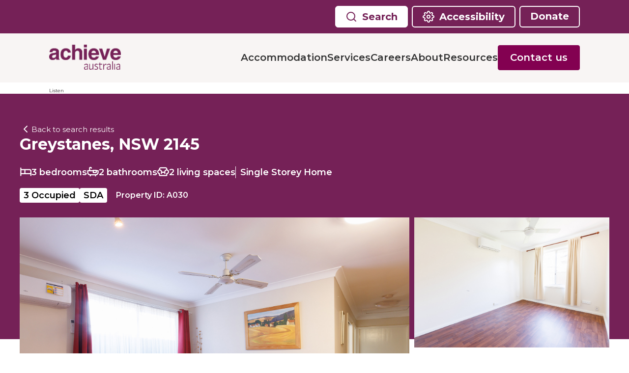

--- FILE ---
content_type: text/html; charset=UTF-8
request_url: https://www.achieveaustralia.org.au/accommodation-vacancies/GreystanesA030
body_size: 26076
content:
<!doctype html><html lang="en"><head>
    <meta charset="utf-8">
    
    
    <title>Greystanes - NSW - A030</title>
    
    
    <link rel="shortcut icon" href="https://www.achieveaustralia.org.au/hubfs/AA-FAVICON%202%20COLOUR%207650%20+%20205-1.jpg">
    <meta name="description" content="Looking for a home to live in? Our Supported Independent Living (SIL) called My Home provides varying levels of accessibility and support. Live independently with assistance in daily living activities">
<!--     <script src="https://ajax.googleapis.com/ajax/libs/jquery/3.5.1/jquery.min.js"></script> -->
    
    <script src="https://cdn.jsdelivr.net/npm/feather-icons/dist/feather.min.js"></script>
    <link rel="preconnect" href="https://fonts.googleapis.com">
    <link rel="preconnect" href="https://fonts.gstatic.com" crossorigin>
    <link href="https://fonts.googleapis.com/css2?family=Montserrat:wght@100;200;300;400;500;600;700;800&amp;display=swap" rel="stylesheet">
    <script type="text/javascript">
    window.rsConf = {general: {usePost: true}};
    </script>
    <script src="https://cdn-oc.readspeaker.com/script/12946/webReader/webReader.js?pids=wr" type="text/javascript" id="rs_req_Init"></script>
    <script src="https://maps.googleapis.com/maps/api/js?key=AIzaSyD-WUYmD_YYIqXBF54CMM-NR4KBboI2bUU&amp;libraries=places"></script>
    
    
    
    
    
    
 
    <meta name="viewport" content="width=device-width, initial-scale=1">

    <script src="/hs/hsstatic/jquery-libs/static-1.4/jquery/jquery-1.11.2.js"></script>
<script>hsjQuery = window['jQuery'];</script>
    <meta property="og:description" content="Looking for a home to live in? Our Supported Independent Living (SIL) called My Home provides varying levels of accessibility and support. Live independently with assistance in daily living activities">
    <meta property="og:title" content="Greystanes - NSW - A030">
    <meta name="twitter:description" content="Looking for a home to live in? Our Supported Independent Living (SIL) called My Home provides varying levels of accessibility and support. Live independently with assistance in daily living activities">
    <meta name="twitter:title" content="Greystanes - NSW - A030">

    

    
  <script id="hs-search-input__valid-content-types" type="application/json">
    [
      
        "SITE_PAGE",
      
        "LANDING_PAGE",
      
        "BLOG_POST",
      
        "LISTING_PAGE",
      
        "KNOWLEDGE_ARTICLE",
      
        "HS_CASE_STUDY"
      
    ]
  </script>

    <style>
a.cta_button{-moz-box-sizing:content-box !important;-webkit-box-sizing:content-box !important;box-sizing:content-box !important;vertical-align:middle}.hs-breadcrumb-menu{list-style-type:none;margin:0px 0px 0px 0px;padding:0px 0px 0px 0px}.hs-breadcrumb-menu-item{float:left;padding:10px 0px 10px 10px}.hs-breadcrumb-menu-divider:before{content:'›';padding-left:10px}.hs-featured-image-link{border:0}.hs-featured-image{float:right;margin:0 0 20px 20px;max-width:50%}@media (max-width: 568px){.hs-featured-image{float:none;margin:0;width:100%;max-width:100%}}.hs-screen-reader-text{clip:rect(1px, 1px, 1px, 1px);height:1px;overflow:hidden;position:absolute !important;width:1px}
</style>

<link rel="stylesheet" href="https://www.achieveaustralia.org.au/hubfs/hub_generated/template_assets/1/216580712894/1769568644222/template_main.min.css">
<link rel="stylesheet" href="https://www.achieveaustralia.org.au/hubfs/hub_generated/template_assets/1/216580712901/1769568640405/template_theme-overrides.min.css">
<link rel="stylesheet" href="https://www.achieveaustralia.org.au/hubfs/hub_generated/template_assets/1/216580739520/1769568640409/template_custom-style.min.css">
<link rel="stylesheet" href="https://www.achieveaustralia.org.au/hubfs/hub_generated/module_assets/1/55439324715/1742524694464/module_notification-bar.min.css">

<style>
 .notification-bar .button-wrap .button {
   color: #0072B2
  }
</style>

<link rel="stylesheet" href="https://www.achieveaustralia.org.au/hubfs/hub_generated/module_assets/1/216580740574/1755843015422/module_header-top-banner.min.css">
<link rel="stylesheet" href="https://7052064.fs1.hubspotusercontent-na1.net/hubfs/7052064/hub_generated/module_assets/1/-2712622/1769632345580/module_search_input.min.css">
<link rel="stylesheet" href="https://www.achieveaustralia.org.au/hubfs/hub_generated/module_assets/1/57704768883/1742524720058/module_search-input-mobile.min.css">
<link rel="stylesheet" href="https://www.achieveaustralia.org.au/hubfs/hub_generated/module_assets/1/231604050386/1763957606033/module_header-navigation-2025.min.css">
<link rel="stylesheet" href="https://www.achieveaustralia.org.au/hubfs/hub_generated/module_assets/1/232273759723/1762749229696/module_acau-accommodation-single.min.css">
<link rel="stylesheet" href="https://www.achieveaustralia.org.au/hubfs/hub_generated/module_assets/1/225607954897/1761294684251/module_acau-related-accomodation.min.css">
<link rel="stylesheet" href="https://www.achieveaustralia.org.au/hubfs/hub_generated/module_assets/1/224880358897/1756098346128/module_acau-stories.min.css">

<style>
#hs_cos_wrapper_widget_1755692890849 .services-showcase {}

#hs_cos_wrapper_widget_1755692890849 .stories-showcase__title {}

@media screen and (max-width:40rem) {
  #hs_cos_wrapper_widget_1755692890849 .services-showcase {}
}

</style>

<link rel="stylesheet" href="https://www.achieveaustralia.org.au/hubfs/hub_generated/module_assets/1/230356797927/1755571515184/module_footer-logo.min.css">
<link rel="stylesheet" href="https://www.achieveaustralia.org.au/hubfs/hub_generated/module_assets/1/232713648621/1757011372570/module_footer-navigation-2025.min.css">
<link rel="stylesheet" href="https://www.achieveaustralia.org.au/hubfs/hub_generated/module_assets/1/216580713959/1751569498382/module_social-follow.min.css">
<link rel="stylesheet" href="https://www.achieveaustralia.org.au/hubfs/hub_generated/module_assets/1/230519840194/1757048147334/module_footer-form-info.min.css">
<link rel="stylesheet" href="https://www.achieveaustralia.org.au/hubfs/hub_generated/module_assets/1/216580740566/1755572028211/module_footer-middle-info.min.css">
<link rel="stylesheet" href="https://www.achieveaustralia.org.au/hubfs/hub_generated/module_assets/1/216580713943/1755571808268/module_footer-lower-info.min.css">
<!-- Editor Styles -->
<style id="hs_editor_style" type="text/css">
/* HubSpot Styles (default) */
.dnd_single_area-row-1-padding {
  padding-top: 80px !important;
  padding-bottom: 80px !important;
}
.dnd_single_area-row-1-background-layers {
  background-image: linear-gradient(rgba(235, 227, 225, 1), rgba(235, 227, 225, 1)) !important;
  background-position: left top !important;
  background-size: auto !important;
  background-repeat: no-repeat !important;
}
.dnd_single_area-row-2-padding {
  padding-top: 80px !important;
  padding-bottom: 120px !important;
}
</style>
    

    
<!--  Added by GoogleAnalytics integration -->
<script>
var _hsp = window._hsp = window._hsp || [];
_hsp.push(['addPrivacyConsentListener', function(consent) { if (consent.allowed || (consent.categories && consent.categories.analytics)) {
  (function(i,s,o,g,r,a,m){i['GoogleAnalyticsObject']=r;i[r]=i[r]||function(){
  (i[r].q=i[r].q||[]).push(arguments)},i[r].l=1*new Date();a=s.createElement(o),
  m=s.getElementsByTagName(o)[0];a.async=1;a.src=g;m.parentNode.insertBefore(a,m)
})(window,document,'script','//www.google-analytics.com/analytics.js','ga');
  ga('create','UA-22002247-1','auto');
  ga('send','pageview');
}}]);
</script>

<!-- /Added by GoogleAnalytics integration -->

<!--  Added by GoogleAnalytics4 integration -->
<script>
var _hsp = window._hsp = window._hsp || [];
window.dataLayer = window.dataLayer || [];
function gtag(){dataLayer.push(arguments);}

var useGoogleConsentModeV2 = true;
var waitForUpdateMillis = 1000;


if (!window._hsGoogleConsentRunOnce) {
  window._hsGoogleConsentRunOnce = true;

  gtag('consent', 'default', {
    'ad_storage': 'denied',
    'analytics_storage': 'denied',
    'ad_user_data': 'denied',
    'ad_personalization': 'denied',
    'wait_for_update': waitForUpdateMillis
  });

  if (useGoogleConsentModeV2) {
    _hsp.push(['useGoogleConsentModeV2'])
  } else {
    _hsp.push(['addPrivacyConsentListener', function(consent){
      var hasAnalyticsConsent = consent && (consent.allowed || (consent.categories && consent.categories.analytics));
      var hasAdsConsent = consent && (consent.allowed || (consent.categories && consent.categories.advertisement));

      gtag('consent', 'update', {
        'ad_storage': hasAdsConsent ? 'granted' : 'denied',
        'analytics_storage': hasAnalyticsConsent ? 'granted' : 'denied',
        'ad_user_data': hasAdsConsent ? 'granted' : 'denied',
        'ad_personalization': hasAdsConsent ? 'granted' : 'denied'
      });
    }]);
  }
}

gtag('js', new Date());
gtag('set', 'developer_id.dZTQ1Zm', true);
gtag('config', 'G-4NK3K89ZGT');
</script>
<script async src="https://www.googletagmanager.com/gtag/js?id=G-4NK3K89ZGT"></script>

<!-- /Added by GoogleAnalytics4 integration -->

<!--  Added by GoogleTagManager integration -->
<script>
var _hsp = window._hsp = window._hsp || [];
window.dataLayer = window.dataLayer || [];
function gtag(){dataLayer.push(arguments);}

var useGoogleConsentModeV2 = true;
var waitForUpdateMillis = 1000;



var hsLoadGtm = function loadGtm() {
    if(window._hsGtmLoadOnce) {
      return;
    }

    if (useGoogleConsentModeV2) {

      gtag('set','developer_id.dZTQ1Zm',true);

      gtag('consent', 'default', {
      'ad_storage': 'denied',
      'analytics_storage': 'denied',
      'ad_user_data': 'denied',
      'ad_personalization': 'denied',
      'wait_for_update': waitForUpdateMillis
      });

      _hsp.push(['useGoogleConsentModeV2'])
    }

    (function(w,d,s,l,i){w[l]=w[l]||[];w[l].push({'gtm.start':
    new Date().getTime(),event:'gtm.js'});var f=d.getElementsByTagName(s)[0],
    j=d.createElement(s),dl=l!='dataLayer'?'&l='+l:'';j.async=true;j.src=
    'https://www.googletagmanager.com/gtm.js?id='+i+dl;f.parentNode.insertBefore(j,f);
    })(window,document,'script','dataLayer','GTM-5P3W6D3');

    window._hsGtmLoadOnce = true;
};

_hsp.push(['addPrivacyConsentListener', function(consent){
  if(consent.allowed || (consent.categories && consent.categories.analytics)){
    hsLoadGtm();
  }
}]);

</script>

<!-- /Added by GoogleTagManager integration -->

    <link rel="canonical" href="https://www.achieveaustralia.org.au/accommodation-vacancies/GreystanesA030">

<link rel="preconnect" href="https://fonts.googleapis.com">
    <link rel="preconnect" href="https://fonts.gstatic.com" crossorigin>
    <link href="https://fonts.googleapis.com/css2?family=Montserrat:wght@100;200;300;400;500;600;700;800&amp;display=swap" rel="stylesheet">

<!-- Google Tag Manager -->
<script>(function(w,d,s,l,i){w[l]=w[l]||[];w[l].push({'gtm.start':
new Date().getTime(),event:'gtm.js'});var f=d.getElementsByTagName(s)[0],
j=d.createElement(s),dl=l!='dataLayer'?'&l='+l:'';j.async=true;j.src=
'https://www.googletagmanager.com/gtm.js?id='+i+dl;f.parentNode.insertBefore(j,f);
})(window,document,'script','dataLayer','GTM-5P3W6D3');</script>
<!-- End Google Tag Manager -->
<meta property="og:image" content="https://www.achieveaustralia.org.au/hubfs/All%20Homes%20%5BNov%202023%5D/Photos_All%20Homes/Photos_Greystanes,%2018%20Cooma%20Rd_A030/Hero_A030_Greystanes_Front%20gate.jpg">

<meta name="twitter:image" content="https://www.achieveaustralia.org.au/hubfs/All%20Homes%20%5BNov%202023%5D/Photos_All%20Homes/Photos_Greystanes,%2018%20Cooma%20Rd_A030/Hero_A030_Greystanes_Front%20gate.jpg">


<meta property="og:url" content="https://www.achieveaustralia.org.au/accommodation-vacancies/GreystanesA030">
<meta name="twitter:card" content="summary_large_image">
<meta http-equiv="content-language" content="en">



<link rel="stylesheet" href="https://www.achieveaustralia.org.au/hubfs/hub_generated/template_assets/1/216580739520/1769568640409/template_custom-style.min.css">


    <style type="text/css" media="print">
      * {
        -webkit-print-color-adjust: exact !important; /*Chrome, Safari */
        color-adjust: exact !important;  /*Firefox*/
      }
      body {
          @media screen {
            width: 7.5in;
            margin: 0 auto;
          }
        }
        @media print {
          @page {
            size: A4;  
            margin: .5cm;
          }
          @page {
            margin: 20mm;
          }
          .left-content-img-right {
            padding-top: 175px;
          }
          @page :left {
            margin: 0.5cm;
          }

          @page :right {
            margin: 0.8cm;
          }
          
          .header{
            position: relative;
          }
          .body-container-wrapper {
            padding-top: 0;
          }
          .print-paper {
            page-break-after: always;
            margin: 0;
            padding: .8cm;
            border:none;
            overflow: hidden;
           }
        }
  </style>
  <meta name="generator" content="HubSpot"></head>
  <body>
<!--  Added by GoogleTagManager integration -->
<noscript><iframe src="https://www.googletagmanager.com/ns.html?id=GTM-5P3W6D3" height="0" width="0" style="display:none;visibility:hidden"></iframe></noscript>

<!-- /Added by GoogleTagManager integration -->

    <div class="body-wrapper   hs-content-id-232073544182 hs-site-page page  page-accommodation-vacancies">
      
        <div data-global-resource-path="Achieve-Australia-2025/templates/partials/header-new.html"><header class="header">
  <div id="hs_cos_wrapper_header_notification" class="hs_cos_wrapper hs_cos_wrapper_widget hs_cos_wrapper_type_module" style="" data-hs-cos-general-type="widget" data-hs-cos-type="module">

</div>
  <div id="hs_cos_wrapper_header_top_banner_new" class="hs_cos_wrapper hs_cos_wrapper_widget hs_cos_wrapper_type_module" style="" data-hs-cos-general-type="widget" data-hs-cos-type="module"><div class="top-banner" style="background: rgba(117, 33, 87,
    1.0
  );">
  
  <div class="top-container">
    <div class="content-wrapper">
      <div class="inner clearfix">
       <div class="button-wrap">
         
       
        <div id="search">
           <button class="btn d-flex bg-white border border-white search-btn" aria-expanded="false">
             <i data-feather="search"></i>
             <span class="text-burgundy font-wt-700 search">Search</span>
           </button>
         </div>

          <div id="accessibility">
            <button class="btn d-flex bg-transparent border-2 border-white accessibility-btn text-white font-wt-700 accessibility" aria-haspopup="true" aria-label="Accessibility options">
              <i data-feather="settings"></i>
              Accessibility
            </button>
          </div>

          <div id="donate">
        
              <a href="https://www.achieveaustralia.org.au/help-us-achieve/donations-bequests-fundraising/?hsLang=en" class="donate-btn btn d-flex bg-transparent border-white text-white font-wt-700 accessibility" aria-haspopup="true">
                Donate
              </a>
           
          </div>
         </div>
        </div>
      </div>

      <div class="accessibility-options-wrap-test">
        <ul class="dropdown-content accessibility-options desktop">
          <li tabindex="0" id="contrast"><i data-feather="eye"></i><span class="contrast" aria-label="Contrast">Contrast+</span></li>
          <li tabindex="-1" id="highlight-links"><i data-feather="link"></i><span class="highlight" aria-label="Highlight">Highlight Links</span></li>
          <li tabindex="-1" id="bigger-text"><i data-feather="type"></i><span class="bigger-text" aria-label="Bigger text">Bigger Text</span></li>
          <li tabindex="-1" id="text-spacing"><i data-feather="code"></i><span class="text-spacing" aria-label="Text Spacing">Text Spacing</span></li>
          <li tabindex="-1" id="pause-animations"><i data-feather="pause"></i><span class="pause" aria-label="Pause Animations">Pause Animations</span></li>
          <li tabindex="-1" id="dyslexia-friendly"><i data-feather="codesandbox"></i><span class="dyslexia" aria-label="Dyslexia Friendly">Dyslexia Friendly</span></li>
          <li tabindex="-1" id="print-web"><i data-feather="printer"></i><span class="print" aria-label="Print">Print</span></li>
        </ul>
      </div>

    </div>
  </div></div>
  <section class="search-section desktop" aria-hidden="true" aria-label="search">
    <div id="hs_cos_wrapper_site_search" class="hs_cos_wrapper hs_cos_wrapper_widget hs_cos_wrapper_type_module" style="" data-hs-cos-general-type="widget" data-hs-cos-type="module">




  








<div class="hs-search-field">

    <div class="hs-search-field__bar">
      <form data-hs-do-not-collect="true" action="/hs-search-results">
        
        <input type="text" class="hs-search-field__input" name="term" autocomplete="off" aria-label="Search" placeholder="Search">

        
          
            <input type="hidden" name="type" value="SITE_PAGE">
          
        
          
        
          
            <input type="hidden" name="type" value="BLOG_POST">
          
        
          
        
          
        
          
        

        
      </form>
    </div>
    <ul class="hs-search-field__suggestions"></ul>
</div></div>
  </section>
  
   <section class="search-form-wrap mobile" aria-hidden="true">
        <div class="content-wrapper">
        <button class="off-white left-icon back-to-menu">
          <svg xmlns="http://www.w3.org/2000/svg" width="24" height="24" viewbox="0 0 24 24" fill="none" stroke="currentColor" stroke-width="2" stroke-linecap="round" stroke-linejoin="round" class="feather feather-arrow-left">
            <line x1="19" y1="12" x2="5" y2="12"></line><polyline points="12 19 5 12 12 5"></polyline>
          </svg>
          Back to main menu
        </button>
          
          <div id="hs_cos_wrapper_site_search_mobile" class="hs_cos_wrapper hs_cos_wrapper_widget hs_cos_wrapper_type_module" style="" data-hs-cos-general-type="widget" data-hs-cos-type="module">

<div class="hs-search-field"> 
    <div class="hs-search-field__bar"> 
      <form action="/hs-search-results" id="search-form-m">
        
        <input type="text" class="hs-search-field__input" name="term" autocomplete="off" aria-label="Search" placeholder="Search">
        
        
          <input type="hidden" name="type" value="SITE_PAGE">
        
        
        
          <input type="hidden" name="type" value="BLOG_POST">
          <input type="hidden" name="type" value="LISTING_PAGE">
        
        

        
      </form>
    </div>
    <ul class="hs-search-field__suggestions"></ul>
</div></div>
        </div>
  </section>
  
  <section class="middle-banner">
    <div class="module-wrap">
      <div class="content-wrapper">
        <div id="hs_cos_wrapper_logo" class="hs_cos_wrapper hs_cos_wrapper_widget hs_cos_wrapper_type_module" style="" data-hs-cos-general-type="widget" data-hs-cos-type="module"><div class="logo">
  
  
  
  
  
  
  <a href="https://www.achieveaustralia.org.au/home?hsLang=en">
      
    <img src="https://www.achieveaustralia.org.au/hubfs/ACHIEVE%20LOGO%202021.png" style="width: 146px;" alt="ACHIEVE LOGO 2021">
      
  </a> 
</div></div>
         <div id="hs_cos_wrapper_mobile_contact_button" class="hs_cos_wrapper hs_cos_wrapper_widget hs_cos_wrapper_type_module" style="" data-hs-cos-general-type="widget" data-hs-cos-type="module"><div class="mobile-contact-btn">
     
       <a href="https://www.achieveaustralia.org.au/contact-us?hsLang=en" title="Contact">
                Contact
       </a>
</div></div>
        <div id="hs_cos_wrapper_header_navigations_2025" class="hs_cos_wrapper hs_cos_wrapper_widget hs_cos_wrapper_type_module" style="" data-hs-cos-general-type="widget" data-hs-cos-type="module">

<button aria-haspopup="true" id="hamburger-menu" aria-label="Main Menu" aria-labelledby="Main-menu" aria-expanded="false">
  <span></span>
  <span></span>
  <span></span>
  <span></span>
</button>
 
<div class="navigation-section type-2" id="Main-menu">
  <nav aria-label="Primary" class="new-menu">
    <ul class="no-list-item-type navbar-menu">
      
        
          <li class="nav-item ">
            <a href="javascript:void(0);" class="nav-link dropdown-toggle" id="dropdown_1" aria-haspopup="true" aria-expanded="false">
              Accommodation
              <span class="bb"></span>
              <i data-feather="chevron-down"></i>
            </a>
            <div class="dropdown-item" aria-labelledby="dropdown_1">
              <div class="subnav-container">
                <ul class="subnav-list new-submenu-list">
                  
                    <li class="submenu-item ">
                      <a href="https://www.achieveaustralia.org.au/accommodation-vacancies?hsLang=en" class="sub-link" aria-label="Available homes">
                        <span class="title">Available homes</span>
                      </a>

                      
                      
                      
                    </li>
                  
                    <li class="submenu-item ">
                      <a href="https://www.achieveaustralia.org.au/support-independent-living?hsLang=en" class="sub-link" aria-label="Supported Independent Living (SIL)">
                        <span class="title">Supported Independent Living (SIL)</span>
                      </a>

                      
                      
                      
                    </li>
                  
                    <li class="submenu-item ">
                      <a href="https://www.achieveaustralia.org.au/short-term-accommodation?hsLang=en" class="sub-link" aria-label="Short-term accommodation">
                        <span class="title">Short-term accommodation</span>
                      </a>

                      
                      
                      
                    </li>
                  
                    <li class="submenu-item ">
                      <a href="https://www.achieveaustralia.org.au/community-participation?hsLang=en" class="sub-link" aria-label="Community Participation">
                        <span class="title">Community Participation</span>
                      </a>

                      
                      
                      
                    </li>
                  
                </ul>
              </div>
            </div>
          </li>
        
      
        
          <li class="nav-item ">
            <a href="javascript:void(0);" class="nav-link dropdown-toggle" id="dropdown_2" aria-haspopup="true" aria-expanded="false">
              Services
              <span class="bb"></span>
              <i data-feather="chevron-down"></i>
            </a>
            <div class="dropdown-item" aria-labelledby="dropdown_2">
              <div class="subnav-container">
                <ul class="subnav-list new-submenu-list">
                  
                    <li class="submenu-item has-sub-submenu">
                      <a href="https://www.achieveaustralia.org.au/services?hsLang=en" class="sub-link" aria-label="Our Services">
                        <span class="title">Our Services</span>
                      </a>

                      
                      
                      <div class="third-level-dropdown">
                        <span class="tertiary_nav_section_title">Our Social enterprises</span>
                        <ul class="subnav-list-third-level">
                          
                            <li class="sub-submenu-item">
                              <a href="https://www.achieveaustralia.org.au/the-sewing-basket?hsLang=en" class="sub-sub-link" aria-label="The Sewing Basket">
                                The Sewing Basket
                              </a>
                            </li>
                          
                            <li class="sub-submenu-item">
                              <a href="https://www.achieveaustralia.org.au/achievable-enterprises?hsLang=en" class="sub-sub-link" aria-label="AchievAble Enterprises">
                                AchievAble Enterprises
                              </a>
                            </li>
                          
                            <li class="sub-submenu-item">
                              <a href="https://www.achieveaustralia.org.au/windara?hsLang=en" class="sub-sub-link" aria-label="Windara">
                                Windara
                              </a>
                            </li>
                          
                            <li class="sub-submenu-item">
                              <a href="https://www.achieveaustralia.org.au/artful?hsLang=en" class="sub-sub-link" aria-label="Artful">
                                Artful
                              </a>
                            </li>
                          
                        </ul>
                      </div>
                      
                      
                    </li>
                  
                    <li class="submenu-item ">
                      <a href="https://www.achieveaustralia.org.au/disability-services/community-and-lifestyle/?hsLang=en" class="sub-link" aria-label="Community and lifestyle programs">
                        <span class="title">Community and lifestyle programs</span>
                      </a>

                      
                      
                      
                    </li>
                  
                    <li class="submenu-item ">
                      <a href="https://www.achieveaustralia.org.au/disability-services/disability-employment/?hsLang=en" class="sub-link" aria-label="Disability employment">
                        <span class="title">Disability employment</span>
                      </a>

                      
                      
                      
                    </li>
                  
                    <li class="submenu-item ">
                      <a href="https://www.achieveaustralia.org.au/community-participation?hsLang=en" class="sub-link" aria-label="Community Participation">
                        <span class="title">Community Participation</span>
                      </a>

                      
                      
                      
                    </li>
                  
                    <li class="submenu-item ">
                      <a href="https://www.achieveaustralia.org.au/short-term-accommodation?hsLang=en" class="sub-link" aria-label="Short term accomodation">
                        <span class="title">Short term accomodation</span>
                      </a>

                      
                      
                      
                    </li>
                  
                </ul>
              </div>
            </div>
          </li>
        
      
        
          <li class="nav-item ">
            <a href="javascript:void(0);" class="nav-link dropdown-toggle" id="dropdown_3" aria-haspopup="true" aria-expanded="false">
              Careers
              <span class="bb"></span>
              <i data-feather="chevron-down"></i>
            </a>
            <div class="dropdown-item" aria-labelledby="dropdown_3">
              <div class="subnav-container">
                <ul class="subnav-list new-submenu-list">
                  
                    <li class="submenu-item ">
                      <a href="https://www.achieveaustralia.org.au/join-us?hsLang=en" class="sub-link" aria-label="Join us">
                        <span class="title">Join us</span>
                      </a>

                      
                      
                      
                    </li>
                  
                    <li class="submenu-item ">
                      <a href="https://www.achieveaustralia.org.au/careers?hsLang=en" class="sub-link" aria-label="Careers at Achieve">
                        <span class="title">Careers at Achieve</span>
                      </a>

                      
                      
                      
                    </li>
                  
                    <li class="submenu-item ">
                      <a href="https://www.achieveaustralia.org.au/recruitment_management_role?hsLang=en" class="sub-link" aria-label="Jobs  for frontline managers">
                        <span class="title">Jobs  for frontline managers</span>
                      </a>

                      
                      
                      
                    </li>
                  
                    <li class="submenu-item ">
                      <a href="https://www.achieveaustralia.org.au/disability-services/disability-employment/?hsLang=en" class="sub-link" aria-label="Supported employment">
                        <span class="title">Supported employment</span>
                      </a>

                      
                      
                      
                    </li>
                  
                    <li class="submenu-item ">
                      <a href="https://www.achieveaustralia.org.au/help-us-achieve/volunteer?hsLang=en" class="sub-link" aria-label="Volunteering">
                        <span class="title">Volunteering</span>
                      </a>

                      
                      
                      
                    </li>
                  
                </ul>
              </div>
            </div>
          </li>
        
      
        
          <li class="nav-item ">
            <a href="javascript:void(0);" class="nav-link dropdown-toggle" id="dropdown_4" aria-haspopup="true" aria-expanded="false">
              About
              <span class="bb"></span>
              <i data-feather="chevron-down"></i>
            </a>
            <div class="dropdown-item" aria-labelledby="dropdown_4">
              <div class="subnav-container">
                <ul class="subnav-list new-submenu-list">
                  
                    <li class="submenu-item ">
                      <a href="https://www.achieveaustralia.org.au/about-us?hsLang=en" class="sub-link" aria-label="About us">
                        <span class="title">About us</span>
                      </a>

                      
                      
                      
                    </li>
                  
                    <li class="submenu-item ">
                      <a href="https://www.achieveaustralia.org.au/our-passion-and-purpose?hsLang=en" class="sub-link" aria-label="Our Passion, Purpose and Principles">
                        <span class="title">Our Passion, Purpose and Principles</span>
                      </a>

                      
                      
                      
                    </li>
                  
                    <li class="submenu-item ">
                      <a href="https://www.achieveaustralia.org.au/about-us/board-of-directors?hsLang=en" class="sub-link" aria-label="Our Board">
                        <span class="title">Our Board</span>
                      </a>

                      
                      
                      
                    </li>
                  
                    <li class="submenu-item ">
                      <a href="https://www.achieveaustralia.org.au/about-us/executive-team/?hsLang=en" class="sub-link" aria-label="Executive Team">
                        <span class="title">Executive Team</span>
                      </a>

                      
                      
                      
                    </li>
                  
                    <li class="submenu-item ">
                      <a href="https://www.achieveaustralia.org.au/our-history?hsLang=en" class="sub-link" aria-label="Our history">
                        <span class="title">Our history</span>
                      </a>

                      
                      
                      
                    </li>
                  
                    <li class="submenu-item ">
                      <a href="https://www.achieveaustralia.org.au/sector-leadership?hsLang=en" class="sub-link" aria-label="Leadership and advocacy">
                        <span class="title">Leadership and advocacy</span>
                      </a>

                      
                      
                      
                    </li>
                  
                    <li class="submenu-item ">
                      <a href="https://www.achieveaustralia.org.au/help-us-achieve/donations-bequests-fundraising/?hsLang=en" class="sub-link" aria-label="Donations and bequests">
                        <span class="title">Donations and bequests</span>
                      </a>

                      
                      
                      
                    </li>
                  
                    <li class="submenu-item ">
                      <a href="https://www.achieveaustralia.org.au/disability-inclusion-action-plan?hsLang=en" class="sub-link" aria-label="Our Disability Inclusion Action Plan">
                        <span class="title">Our Disability Inclusion Action Plan</span>
                      </a>

                      
                      
                      
                    </li>
                  
                    <li class="submenu-item ">
                      <a href="https://www.achieveaustralia.org.au/reconciliation-action-plan?hsLang=en" class="sub-link" aria-label="Our Reconciliation Action Plan">
                        <span class="title">Our Reconciliation Action Plan</span>
                      </a>

                      
                      
                      
                    </li>
                  
                </ul>
              </div>
            </div>
          </li>
        
      
        
          <li class="nav-item ">
            <a href="javascript:void(0);" class="nav-link dropdown-toggle" id="dropdown_5" aria-haspopup="true" aria-expanded="false">
              Resources
              <span class="bb"></span>
              <i data-feather="chevron-down"></i>
            </a>
            <div class="dropdown-item" aria-labelledby="dropdown_5">
              <div class="subnav-container">
                <ul class="subnav-list new-submenu-list">
                  
                    <li class="submenu-item has-sub-submenu">
                      <a href="https://www.achieveaustralia.org.au/resources?hsLang=en" class="sub-link" aria-label="Resources">
                        <span class="title">Resources</span>
                      </a>

                      
                      
                      <div class="third-level-dropdown">
                        <span class="tertiary_nav_section_title">News and Stories</span>
                        <ul class="subnav-list-third-level">
                          
                            <li class="sub-submenu-item">
                              <a href="https://www.achieveaustralia.org.au/achieve-australia-ceo-blog?hsLang=en" class="sub-sub-link" aria-label="CEO blog">
                                CEO blog
                              </a>
                            </li>
                          
                            <li class="sub-submenu-item">
                              <a href="https://www.achieveaustralia.org.au/stories?hsLang=en" class="sub-sub-link" aria-label="Achieve's blog">
                                Achieve's blog
                              </a>
                            </li>
                          
                            <li class="sub-submenu-item">
                              <a href="https://www.achieveaustralia.org.au/our-publications?hsLang=en" class="sub-sub-link" aria-label="Our publications">
                                Our publications
                              </a>
                            </li>
                          
                            <li class="sub-submenu-item">
                              <a href="https://www.achieveaustralia.org.au/media?hsLang=en" class="sub-sub-link" aria-label="Media">
                                Media
                              </a>
                            </li>
                          
                            <li class="sub-submenu-item">
                              <a href="https://www.achieveaustralia.org.au/transition-stories?hsLang=en" class="sub-sub-link" aria-label="Transition stories">
                                Transition stories
                              </a>
                            </li>
                          
                        </ul>
                      </div>
                      
                      
                    </li>
                  
                    <li class="submenu-item ">
                      <a href="https://www.achieveaustralia.org.au/our-policies-fact-sheets-and-easy-reads?hsLang=en" class="sub-link" aria-label="Policies, fact sheets and Easy Reads">
                        <span class="title">Policies, fact sheets and Easy Reads</span>
                      </a>

                      
                      
                      
                    </li>
                  
                    <li class="submenu-item ">
                      <a href="https://www.achieveaustralia.org.au/about-us/information-participants-families?hsLang=en" class="sub-link" aria-label="For clients and families">
                        <span class="title">For clients and families</span>
                      </a>

                      
                      
                      
                    </li>
                  
                    <li class="submenu-item ">
                      <a href="https://www.achieveaustralia.org.au/covid-response?hsLang=en" class="sub-link" aria-label="COVID resources">
                        <span class="title">COVID resources</span>
                      </a>

                      
                      
                      
                    </li>
                  
                    <li class="submenu-item ">
                      <a href="https://www.achieveaustralia.org.au/referrals?hsLang=en" class="sub-link" aria-label="For referrers">
                        <span class="title">For referrers</span>
                      </a>

                      
                      
                      
                    </li>
                  
                </ul>
              </div>
            </div>
          </li>
        
      
        
          <li class="nav-item single-menu contact-btn">
            <a href="https://www.achieveaustralia.org.au/contact-us?hsLang=en" class="nav-link">
              Contact us
              <span class="bb"></span>
            </a>
          </li> 
        
      
    </ul>
  </nav>
</div></div>
      </div>
    </div> 
  </section>
 
</header></div>
      

      
    

    <main id="general_content" class="accomodation-single body-container-wrapper">
          <div class="content-wrapper" data-url="https://www.achieveaustralia.org.au/accommodation-vacancies/GreystanesA030" style="margin-top: 10px;">
          <div id="readspeaker_button1" class="rs_skip rsbtn rs_preserve">
            <a rel="nofollow" class="rsbtn_play" accesskey="L" title="Listen to this page using ReadSpeaker webReader" href="https://app-oc.readspeaker.com/cgi-bin/rsent?customerid=12946&amp;lang=en_au&amp;readid=demo&amp;url=https://www.achieveaustralia.org.au/accommodation-vacancies/GreystanesA030">
              <span class="rsbtn_left rsimg rspart"><span class="rsbtn_text"><span>Listen</span></span></span>
              <span class="rsbtn_right rsimg rsplay rspart"></span>
            </a>
          </div>
        </div> 
        <div class="container-fluid body-container body-container--home">
<div class="row-fluid-wrapper">
<div class="row-fluid">
<div class="span12 widget-span widget-type-cell " style="" data-widget-type="cell" data-x="0" data-w="12">

<div class="row-fluid-wrapper row-depth-1 row-number-1 dnd-section">
<div class="row-fluid ">
<div class="span12 widget-span widget-type-cell dnd-column" style="" data-widget-type="cell" data-x="0" data-w="12">

<div class="row-fluid-wrapper row-depth-1 row-number-2 dnd-row">
<div class="row-fluid ">
<div class="span12 widget-span widget-type-custom_widget dnd-module" style="" data-widget-type="custom_widget" data-x="0" data-w="12">
<div id="hs_cos_wrapper_widget_1755681130879" class="hs_cos_wrapper hs_cos_wrapper_widget hs_cos_wrapper_type_module" style="" data-hs-cos-general-type="widget" data-hs-cos-type="module">

 <link rel="stylesheet" href="https://cdn.jsdelivr.net/npm/swiper@11/swiper-bundle.min.css">
 <script src="https://cdn.jsdelivr.net/npm/swiper@11/swiper-bundle.min.js"></script>
  <div class="accomodation-single__banner">
    <div class="accomodation-single__container">
      <div class="accomodation-single__content">
      
          
        <a href="https://www.achieveaustralia.org.au/accommodation-vacancies?hsLang=en" class="accomodation-single__back">
            <span class="accomodation-single__back-icon">
            <svg width="24" height="25" viewbox="0 0 24 25" fill="none" xmlns="http://www.w3.org/2000/svg">
              <path fill-rule="evenodd" clip-rule="evenodd" d="M14.2929 5.32317C14.6834 4.93264 15.3166 4.93264 15.7071 5.32317C16.0676 5.68365 16.0953 6.25088 15.7903 6.64317L15.7071 6.73738L10.415 12.0303L15.7071 17.3232C16.0676 17.6837 16.0953 18.2509 15.7903 18.6432L15.7071 18.7374C15.3466 19.0979 14.7794 19.1256 14.3871 18.8206L14.2929 18.7374L8.29289 12.7374C7.93241 12.3769 7.90468 11.8097 8.2097 11.4174L8.29289 11.3232L14.2929 5.32317Z" fill="currentColor" />
            </svg>
          </span>
          <span class="accomodation-single__back-text">Back to search results</span>
        </a>
        <h1 class="accomodation-single__title">Greystanes, NSW 2145</h1>
        <div class="accomodation-single__summary">
            <div class="accomodation-single__features">
              
              <span class="accomodation-single__feature">
                <span class="accomodation-single__feature-icon">
                  <svg width="24" height="25" viewbox="0 0 24 25" fill="none" xmlns="http://www.w3.org/2000/svg">
                    <path d="M19.875 6.40527H3.375V4.53027C3.375 4.2319 3.25647 3.94576 3.0455 3.73478C2.83452 3.5238 2.54837 3.40527 2.25 3.40527C1.95163 3.40527 1.66548 3.5238 1.4545 3.73478C1.24353 3.94576 1.125 4.2319 1.125 4.53027V19.5303C1.125 19.8286 1.24353 20.1148 1.4545 20.3258C1.66548 20.5367 1.95163 20.6553 2.25 20.6553C2.54837 20.6553 2.83452 20.5367 3.0455 20.3258C3.25647 20.1148 3.375 19.8286 3.375 19.5303V16.9053H21.75V19.5303C21.75 19.8286 21.8685 20.1148 22.0795 20.3258C22.2905 20.5367 22.5766 20.6553 22.875 20.6553C23.1734 20.6553 23.4595 20.5367 23.6705 20.3258C23.8815 20.1148 24 19.8286 24 19.5303V10.5303C23.9988 9.43664 23.5638 8.38815 22.7904 7.61483C22.0171 6.84151 20.9686 6.40651 19.875 6.40527ZM9.375 14.6553H3.375V8.65527H9.375V14.6553ZM21.75 14.6553H11.625V8.65527H19.875C20.3723 8.65527 20.8492 8.85282 21.2008 9.20445C21.5525 9.55608 21.75 10.033 21.75 10.5303V14.6553Z" fill="currentColor" />
                  </svg>
                </span>
                <span class="accomodation-single__feature-text">3 bedrooms</span>
              </span>
              
               
              <span class="accomodation-single__feature">
                <span class="accomodation-single__feature-icon">
                  <svg width="24" height="25" viewbox="0 0 24 25" fill="none" xmlns="http://www.w3.org/2000/svg">
                    <path d="M22.5 8.65499H19.8094C19.7319 8.43586 19.5885 8.2461 19.3988 8.1118C19.2091 7.9775 18.9824 7.90525 18.75 7.90499H12.75C12.5176 7.90525 12.2909 7.9775 12.1012 8.1118C11.9115 8.2461 11.7681 8.43586 11.6906 8.65499H6.375V4.90499C6.375 4.70608 6.45402 4.51531 6.59467 4.37466C6.73532 4.23401 6.92609 4.15499 7.125 4.15499C7.30201 4.15486 7.47402 4.21368 7.6139 4.32215C7.75378 4.43062 7.85356 4.58258 7.8975 4.75405C7.95692 5.04645 8.13007 5.30327 8.37885 5.46801C8.62763 5.63275 8.93166 5.69191 9.22406 5.63249C9.51646 5.57306 9.77328 5.39992 9.93802 5.15114C10.1028 4.90236 10.1619 4.59833 10.1025 4.30593C9.95014 3.57579 9.53302 2.92783 8.93148 2.48685C8.32994 2.04586 7.58651 1.84303 6.84435 1.91741C6.1022 1.99178 5.41381 2.33811 4.91175 2.8897C4.40968 3.44129 4.12944 4.15913 4.125 4.90499V8.65499H1.5C1.20163 8.65499 0.915483 8.77352 0.704505 8.98449C0.493526 9.19547 0.375 9.48162 0.375 9.77999V13.53C0.376946 14.9562 0.919947 16.3285 1.89438 17.37C2.8688 18.4114 4.20207 19.0443 5.625 19.1409V20.28C5.625 20.5784 5.74353 20.8645 5.9545 21.0755C6.16548 21.2865 6.45163 21.405 6.75 21.405C7.04837 21.405 7.33452 21.2865 7.5455 21.0755C7.75647 20.8645 7.875 20.5784 7.875 20.28V19.155H16.125V20.28C16.125 20.5784 16.2435 20.8645 16.4545 21.0755C16.6655 21.2865 16.9516 21.405 17.25 21.405C17.5484 21.405 17.8345 21.2865 18.0455 21.0755C18.2565 20.8645 18.375 20.5784 18.375 20.28V19.1409C19.7979 19.0443 21.1312 18.4114 22.1056 17.37C23.0801 16.3285 23.6231 14.9562 23.625 13.53V9.77999C23.625 9.48162 23.5065 9.19547 23.2955 8.98449C23.0845 8.77352 22.7984 8.65499 22.5 8.65499ZM13.875 10.155H17.625V12.405H13.875V10.155ZM21.375 13.53C21.375 14.4251 21.0194 15.2835 20.3865 15.9165C19.7535 16.5494 18.8951 16.905 18 16.905H6C5.10489 16.905 4.24645 16.5494 3.61351 15.9165C2.98058 15.2835 2.625 14.4251 2.625 13.53V10.905H11.625V13.53C11.625 13.8284 11.7435 14.1145 11.9545 14.3255C12.1655 14.5365 12.4516 14.655 12.75 14.655H18.75C19.0484 14.655 19.3345 14.5365 19.5455 14.3255C19.7565 14.1145 19.875 13.8284 19.875 13.53V10.905H21.375V13.53Z" fill="currentColor" />
                  </svg>
                </span>
                <span class="accomodation-single__feature-text">2 bathrooms</span>
              </span>
               
               
              <span class="accomodation-single__feature">
                <span class="accomodation-single__feature-icon">
                  <svg width="24" height="25" viewbox="0 0 24 25" fill="none" xmlns="http://www.w3.org/2000/svg">
                    <g clip-path="url(#clip0_0_971)">
                      <path d="M20.6248 7.39246V6.78027C20.6235 5.68664 20.1885 4.63815 19.4152 3.86483C18.6419 3.09151 17.5934 2.65651 16.4998 2.65527H7.49977C6.40613 2.65651 5.35764 3.09151 4.58433 3.86483C3.81101 4.63815 3.37601 5.68664 3.37477 6.78027V7.39246C2.39253 7.70855 1.53592 8.32816 0.928245 9.16208C0.320567 9.99601 -0.00683594 11.0012 -0.00683594 12.0331C-0.00683594 13.0649 0.320567 14.0702 0.928245 14.9041C1.53592 15.738 2.39253 16.3576 3.37477 16.6737V18.7803C3.37477 19.2776 3.57231 19.7545 3.92395 20.1061C4.27558 20.4577 4.75249 20.6553 5.24977 20.6553H18.7498C19.2471 20.6553 19.724 20.4577 20.0756 20.1061C20.4272 19.7545 20.6248 19.2776 20.6248 18.7803V16.6718C21.607 16.3557 22.4636 15.7361 23.0713 14.9022C23.679 14.0683 24.0064 13.0631 24.0064 12.0312C24.0064 10.9994 23.679 9.99413 23.0713 9.16021C22.4636 8.32628 21.607 7.70668 20.6248 7.39059V7.39246ZM7.49977 4.90527H16.4998C16.9971 4.90527 17.474 5.10282 17.8256 5.45445C18.1772 5.80608 18.3748 6.28299 18.3748 6.78027V7.2134C17.2903 7.38412 16.2949 7.91531 15.5494 8.72123C14.8038 9.52714 14.3516 10.5608 14.2657 11.6553H9.73383C9.64792 10.5608 9.1957 9.52714 8.45017 8.72123C7.70464 7.91531 6.70929 7.38412 5.62477 7.2134V6.78027C5.62477 6.28299 5.82231 5.80608 6.17394 5.45445C6.52558 5.10282 7.00249 4.90527 7.49977 4.90527ZM19.3882 14.6421C19.1105 14.6698 18.8531 14.7997 18.6658 15.0066C18.4785 15.2134 18.3748 15.4825 18.3748 15.7615V18.4053H5.62477V15.7615C5.62475 15.4825 5.52103 15.2134 5.33375 15.0066C5.14647 14.7997 4.889 14.6698 4.61133 14.6421C4.10596 14.5912 3.62623 14.3947 3.23031 14.0765C2.8344 13.7583 2.53931 13.332 2.38082 12.8494C2.22233 12.3669 2.20726 11.8487 2.33743 11.3577C2.4676 10.8667 2.73742 10.4241 3.11417 10.0834C3.49092 9.7427 3.95842 9.51864 4.45997 9.43838C4.96153 9.35812 5.4756 9.42509 5.93985 9.63119C6.4041 9.83728 6.79858 10.1736 7.07547 10.5995C7.35235 11.0253 7.49975 11.5223 7.49977 12.0303V15.4053C7.49977 15.7036 7.6183 15.9898 7.82928 16.2008C8.04025 16.4117 8.3264 16.5303 8.62477 16.5303C8.92314 16.5303 9.20929 16.4117 9.42027 16.2008C9.63124 15.9898 9.74977 15.7036 9.74977 15.4053V13.9053H14.2498V15.4053C14.2498 15.7036 14.3683 15.9898 14.5793 16.2008C14.7903 16.4117 15.0764 16.5303 15.3748 16.5303C15.6731 16.5303 15.9593 16.4117 16.1703 16.2008C16.3812 15.9898 16.4998 15.7036 16.4998 15.4053V12.0303C16.4998 11.5223 16.6472 11.0253 16.9241 10.5995C17.201 10.1736 17.5954 9.83728 18.0597 9.63119C18.5239 9.42509 19.038 9.35812 19.5396 9.43838C20.0411 9.51864 20.5086 9.7427 20.8854 10.0834C21.2621 10.4241 21.5319 10.8667 21.6621 11.3577C21.7923 11.8487 21.7772 12.3669 21.6187 12.8494C21.4602 13.332 21.1651 13.7583 20.7692 14.0765C20.3733 14.3947 19.8936 14.5912 19.3882 14.6421Z" fill="currentColor" />
                    </g>
                    <defs>
                      <clippath id="clip0_0_971">
                        <rect width="24" height="24" fill="currentColor" transform="translate(0 0.0302734)" />
                      </clippath>
                    </defs>
                  </svg>

                </span>
                <span class="accomodation-single__feature-text">2 living spaces</span>
              </span>
              
              <span class="accomodation-single__catagoory">
                <span class="accomodation-single__feature-text">Single Storey Home</span>
              </span>
            </div>
            <div class="accomodation-single__availability">
              <span class="badge">
              
                
                
                
                
                3 Occupied
                
                
              </span>
              
              <span class="badge">SDA</span>
              
              <span class="property-id">Property ID: A030</span>
            </div>
          </div>
        <div class="accomodation-single__gallery">
          
            <div class="accomodation-single__gallery-item">
              <a href="https://www.achieveaustralia.org.au/hubfs/All%20Homes%20%5BNov%202023%5D/Photos_All%20Homes/Photos_Greystanes,%2018%20Cooma%20Rd_A030/1_A030_Greystanes_Living%20Room.jpg?hsLang=en" class="glightbox" data-gallery="gallery"><img src="https://www.achieveaustralia.org.au/hubfs/All%20Homes%20%5BNov%202023%5D/Photos_All%20Homes/Photos_Greystanes,%2018%20Cooma%20Rd_A030/1_A030_Greystanes_Living%20Room.jpg"></a>
            </div>
          
          
            <div class="accomodation-single__gallery-item">
              <a href="https://www.achieveaustralia.org.au/hubfs/All%20Homes%20%5BNov%202023%5D/Photos_All%20Homes/Photos_Greystanes,%2018%20Cooma%20Rd_A030/2_A030_Greystanes_Bedroom.jpg?hsLang=en" class="glightbox" data-gallery="gallery"><img src="https://www.achieveaustralia.org.au/hubfs/All%20Homes%20%5BNov%202023%5D/Photos_All%20Homes/Photos_Greystanes,%2018%20Cooma%20Rd_A030/2_A030_Greystanes_Bedroom.jpg"></a>
            </div>
          
          
            <div class="accomodation-single__gallery-item">
              <a href="https://www.achieveaustralia.org.au/hubfs/All%20Homes%20%5BNov%202023%5D/Photos_All%20Homes/Photos_Greystanes,%2018%20Cooma%20Rd_A030/3_A030_Greystanes_Bath%20Room.jpg?hsLang=en" class="glightbox" data-gallery="gallery"><img src="https://www.achieveaustralia.org.au/hubfs/All%20Homes%20%5BNov%202023%5D/Photos_All%20Homes/Photos_Greystanes,%2018%20Cooma%20Rd_A030/3_A030_Greystanes_Bath%20Room.jpg"></a>
            </div>
          
        </div>
        <div class="accomodation-single__actions">
          <button class="action-button" type="button" onclick="document.getElementById('view-photos').scrollIntoView({ behavior: 'smooth', block: 'start' });">
            <span class="action-icon">
              <svg width="25" height="25" viewbox="0 0 25 25" fill="none" xmlns="http://www.w3.org/2000/svg">
                <path d="M20 5.46777H17.3009L15.9688 3.46809C15.9173 3.39097 15.8476 3.32776 15.7658 3.28409C15.684 3.24042 15.5927 3.21764 15.5 3.21777H9.5C9.40729 3.21764 9.31598 3.24042 9.2342 3.28409C9.15242 3.32776 9.0827 3.39097 9.03125 3.46809L7.69812 5.46777H5C4.45299 5.46777 3.92839 5.68507 3.54159 6.07187C3.1548 6.45866 2.9375 6.98327 2.9375 7.53027V18.0303C2.9375 18.5773 3.1548 19.1019 3.54159 19.4887C3.92839 19.8755 4.45299 20.0928 5 20.0928H20C20.547 20.0928 21.0716 19.8755 21.4584 19.4887C21.8452 19.1019 22.0625 18.5773 22.0625 18.0303V7.53027C22.0625 6.98327 21.8452 6.45866 21.4584 6.07187C21.0716 5.68507 20.547 5.46777 20 5.46777ZM20.9375 18.0303C20.9375 18.2789 20.8387 18.5174 20.6629 18.6932C20.4871 18.869 20.2486 18.9678 20 18.9678H5C4.75136 18.9678 4.5129 18.869 4.33709 18.6932C4.16127 18.5174 4.0625 18.2789 4.0625 18.0303V7.53027C4.0625 7.28163 4.16127 7.04318 4.33709 6.86736C4.5129 6.69155 4.75136 6.59277 5 6.59277H8C8.09271 6.59291 8.18402 6.57013 8.2658 6.52646C8.34758 6.48279 8.4173 6.41958 8.46875 6.34246L9.80094 4.34277H15.1981L16.5312 6.34246C16.5827 6.41958 16.6524 6.48279 16.7342 6.52646C16.816 6.57013 16.9073 6.59291 17 6.59277H20C20.2486 6.59277 20.4871 6.69155 20.6629 6.86736C20.8387 7.04318 20.9375 7.28163 20.9375 7.53027V18.0303ZM12.5 8.46777C11.7212 8.46777 10.96 8.6987 10.3124 9.13136C9.66492 9.56402 9.16024 10.179 8.86222 10.8985C8.5642 11.6179 8.48623 12.4096 8.63816 13.1734C8.79009 13.9372 9.1651 14.6388 9.71577 15.1895C10.2664 15.7402 10.968 16.1152 11.7318 16.2671C12.4956 16.419 13.2873 16.3411 14.0068 16.043C14.7263 15.745 15.3413 15.2404 15.7739 14.5928C16.2066 13.9453 16.4375 13.184 16.4375 12.4053C16.4375 11.361 16.0227 10.3595 15.2842 9.62104C14.5458 8.88262 13.5443 8.46777 12.5 8.46777ZM12.5 15.2178C11.9437 15.2178 11.4 15.0528 10.9375 14.7438C10.4749 14.4347 10.1145 13.9955 9.90159 13.4816C9.68872 12.9677 9.63302 12.4022 9.74154 11.8566C9.85006 11.311 10.1179 10.8099 10.5113 10.4165C10.9046 10.0232 11.4057 9.75534 11.9513 9.64682C12.4969 9.53829 13.0624 9.59399 13.5763 9.80686C14.0902 10.0197 14.5295 10.3802 14.8385 10.8427C15.1475 11.3052 15.3125 11.849 15.3125 12.4053C15.3125 13.1512 15.0162 13.8666 14.4887 14.394C13.9613 14.9215 13.2459 15.2178 12.5 15.2178Z" fill="currentColor" />
              </svg>
            </span>
            <span class="action-text">View photos</span>
          </button>
          <button class="action-button" type="button" onclick="document.getElementById('video').scrollIntoView({ behavior: 'smooth', block: 'start' });">
            <span class="action-icon">
              <svg width="25" height="25" viewbox="0 0 25 25" fill="none" xmlns="http://www.w3.org/2000/svg">
                <path d="M15.8122 10.0615L11.3122 7.06152C11.2274 7.00497 11.1289 6.9725 11.0271 6.96759C10.9253 6.96268 10.8241 6.98551 10.7343 7.03365C10.6445 7.08178 10.5694 7.15341 10.5172 7.24088C10.4649 7.32835 10.4373 7.42837 10.4375 7.53027V13.5303C10.4373 13.6322 10.4649 13.7322 10.5172 13.8197C10.5694 13.9071 10.6445 13.9788 10.7343 14.0269C10.8241 14.075 10.9253 14.0979 11.0271 14.093C11.1289 14.088 11.2274 14.0556 11.3122 13.999L15.8122 10.999C15.8895 10.9477 15.953 10.8781 15.9969 10.7963C16.0408 10.7145 16.0638 10.6231 16.0638 10.5303C16.0638 10.4374 16.0408 10.3461 15.9969 10.2643C15.953 10.1825 15.8895 10.1128 15.8122 10.0615ZM11.5625 12.4793V8.58121L14.4856 10.5303L11.5625 12.4793ZM20.75 3.96777H4.25C3.9019 3.96777 3.56806 4.10605 3.32192 4.3522C3.07578 4.59834 2.9375 4.93218 2.9375 5.28027V15.7803C2.9375 16.1284 3.07578 16.4622 3.32192 16.7084C3.56806 16.9545 3.9019 17.0928 4.25 17.0928H20.75C21.0981 17.0928 21.4319 16.9545 21.6781 16.7084C21.9242 16.4622 22.0625 16.1284 22.0625 15.7803V5.28027C22.0625 4.93218 21.9242 4.59834 21.6781 4.3522C21.4319 4.10605 21.0981 3.96777 20.75 3.96777ZM20.9375 15.7803C20.9375 15.83 20.9177 15.8777 20.8826 15.9129C20.8474 15.948 20.7997 15.9678 20.75 15.9678H4.25C4.20027 15.9678 4.15258 15.948 4.11742 15.9129C4.08225 15.8777 4.0625 15.83 4.0625 15.7803V5.28027C4.0625 5.23055 4.08225 5.18285 4.11742 5.14769C4.15258 5.11253 4.20027 5.09277 4.25 5.09277H20.75C20.7997 5.09277 20.8474 5.11253 20.8826 5.14769C20.9177 5.18285 20.9375 5.23055 20.9375 5.28027V15.7803ZM22.0625 19.5303C22.0625 19.6795 22.0032 19.8225 21.8977 19.928C21.7923 20.0335 21.6492 20.0928 21.5 20.0928H3.5C3.35082 20.0928 3.20774 20.0335 3.10225 19.928C2.99676 19.8225 2.9375 19.6795 2.9375 19.5303C2.9375 19.3811 2.99676 19.238 3.10225 19.1325C3.20774 19.027 3.35082 18.9678 3.5 18.9678H21.5C21.6492 18.9678 21.7923 19.027 21.8977 19.1325C22.0032 19.238 22.0625 19.3811 22.0625 19.5303Z" fill="currentColor" />
              </svg>
            </span>
            <span class="action-text">View video</span>
          </button>
          <button class="action-button" type="button" onclick="document.getElementById('floorplan').scrollIntoView({ behavior: 'smooth', block: 'start' });">
            <span class="action-icon">
              <svg width="22" height="22" viewbox="0 0 22 22" fill="none" xmlns="http://www.w3.org/2000/svg">
                <g clip-path="url(#clip0_0_1002)">
                  <path d="M18.8749 3.5752H3.12492C1.91742 3.5752 0.919922 4.5727 0.919922 5.78019V16.2802C0.919922 17.4877 1.91742 18.4852 3.12492 18.4852H18.8749C20.0824 18.4852 21.0799 17.4877 21.0799 16.2802V5.78019C21.0799 4.5727 20.0824 3.5752 18.8749 3.5752ZM18.8749 17.5927H7.95492V14.9677C7.95492 14.7052 7.74492 14.5477 7.53492 14.5477C7.27242 14.5477 7.11492 14.7577 7.11492 14.9677V17.5927H3.12492C2.38992 17.5927 1.81242 17.0152 1.81242 16.2802V11.4502H7.06242V12.3427C7.06242 12.6052 7.27242 12.7627 7.48242 12.7627C7.74492 12.7627 7.90242 12.5527 7.90242 12.3427V9.71769C7.90242 9.45519 7.69242 9.2977 7.48242 9.2977C7.21992 9.2977 7.06242 9.50769 7.06242 9.71769V10.6102H1.81242V5.78019C1.81242 5.0452 2.38992 4.4677 3.12492 4.4677H7.06242V7.09269C7.06242 7.3552 7.27242 7.5127 7.48242 7.5127C7.74492 7.5127 7.90242 7.3027 7.90242 7.09269V4.4677H18.8749C19.6099 4.4677 20.1874 5.0452 20.1874 5.78019V8.40519H11.8924C11.6299 8.40519 11.4724 8.6152 11.4724 8.8252C11.4724 9.0877 11.6824 9.2452 11.8924 9.2452H20.1874V16.2802C20.1874 17.0152 19.6099 17.5927 18.8749 17.5927Z" fill="currentColor" />
                </g>
                <defs>
                  <clippath id="clip0_0_1002">
                    <rect width="21" height="21" fill="none" transform="translate(0.5 0.530273)" />
                  </clippath>
                </defs>
              </svg>
            </span>
            <span class="action-text">View floor plan</span>
          </button>
        </div>
      </div>
    </div>
  </div>
     <div class="accomodation-single__description">
        <div class="accomodation-single__container">
          <div class="accomodation-single__description-row">
            <div class="accomodation-single__description-detail">
              <div class="accomodation-single__description-box">
                <h2 class="accomodation-single__description-title">
                  About the home
                </h2>
                <div class="accomodation-single__description-content">
                  <p>This house is suited for 3 people with high support needs.</p>
<p><span style="color: black; background-color: white;">Greystanes is a well-established suburb located approximately 25km west of the Sydney CBD in Greater Western Sydney, New South Wales, Australia. Greystanes is one of the oldest suburbs in Sydney.</span></p>
<p><span style="color: black; background-color: white;">Greystanes is well connected with access to nearby major roads such as the Cumberland Highway, the Great Western Highway and the M4 Western Motorway. Greystanes is also serviced by local public transport providers with nearby bus routes linking the suburb to Parramatta and Blacktown railway stations.</span></p>
<p><span style="color: black; background-color: white;">Greystanes is home to many parks including the beautiful Canal Road Park, at which you will find a stunning lookout to southwest Sydney. Greystanes also hosts a selection of ovals suitable for both football and cricket, as well as a golf course and a small BMX track in Rosford Street Reserve.</span></p>
<p><span style="color: black; background-color: white;">Greystanes is well serviced by its recently refurbished local shopping centre, Greystanes Shopping Centre, where you will find Woolworths along with 27 speciality shops.</span></p>
<p><strong>Property features</strong><span style="color: black; background-color: white;">&nbsp;</span></p>
<p>This lovely home will provide accommodation of three High Physical Support bedrooms, one with ensuite, an OOA (Overnight Onsite Assistance) room with two living areas, and an established yard. From the moment you walk in the front court of this dwelling it feels like home.</p>
                </div>
                
              </div>
              <div class="accomodation-single__description-box" id="video">
                <h2 class="accomodation-single__description-title">
                  Property video
                </h2>
             <div class="accomodation-single__description-video">
  
</div>
              </div>
              <div class="accomodation-single__description-box" style="display:none">
                <h2 class="accomodation-single__description-title">
                  Life at Dundas 
                </h2>
                <div class="accomodation-single__description-content">
                  <p>The guys at Dundas enjoy a beautiful setting with nice gardens and vegetable patches, which they love to maintain. They are about to plant the garden for winter, and can’t wait to see what grows in the cooler months. The home features two lounge rooms, allowing everyone to socialise together or enjoy some quiet time separately.</p>
                </div>
              </div>
              <div class="accomodation-single__gallery-slider" id="view-photos">
                <div class="custom-swiper-component">
                  <div class="swiper mySwiper">
                    <div class="swiper-wrapper">
                      <!-- Slides -->
                       
                        <div class="swiper-slide">
                          <img src="https://www.achieveaustralia.org.au/hubfs/All%20Homes%20%5BNov%202023%5D/Photos_All%20Homes/Photos_Greystanes,%2018%20Cooma%20Rd_A030/1_A030_Greystanes_Living%20Room.jpg" alt="Slide 1">
                        </div>
                       
                      
                        <div class="swiper-slide">
                          <img src="https://www.achieveaustralia.org.au/hubfs/All%20Homes%20%5BNov%202023%5D/Photos_All%20Homes/Photos_Greystanes,%2018%20Cooma%20Rd_A030/2_A030_Greystanes_Bedroom.jpg" alt="Slide 2">
                        </div>
                       
                      
                        <div class="swiper-slide">
                          <img src="https://www.achieveaustralia.org.au/hubfs/All%20Homes%20%5BNov%202023%5D/Photos_All%20Homes/Photos_Greystanes,%2018%20Cooma%20Rd_A030/3_A030_Greystanes_Bath%20Room.jpg" alt="Slide 3">
                        </div>
                       
                      
                        <div class="swiper-slide">
                          <img src="https://www.achieveaustralia.org.au/hubfs/All%20Homes%20%5BNov%202023%5D/Photos_All%20Homes/Photos_Greystanes,%2018%20Cooma%20Rd_A030/4_A030_Greystanes_Alfresco1.jpg" alt="Slide 4">
                        </div>
                       
                      
                        <div class="swiper-slide">
                          <img src="https://www.achieveaustralia.org.au/hubfs/All%20Homes%20%5BNov%202023%5D/Photos_All%20Homes/Photos_Greystanes,%2018%20Cooma%20Rd_A030/5_A030_Greystanes_Alfresco.jpg" alt="Slide 5">
                        </div>
                       
                      
                        <div class="swiper-slide">
                          <img src="https://www.achieveaustralia.org.au/hubfs/All%20Homes%20%5BNov%202023%5D/Photos_All%20Homes/Photos_Greystanes,%2018%20Cooma%20Rd_A030/6_A030_Greystanes_Front%20gate1.jpg" alt="Slide 6">
                        </div>
                       
                    </div>

                    <div class="swiper-controls">
                      <div class="swiper-button swiper-button-prev">
                        <svg width="24" height="25" viewbox="0 0 24 25" fill="none" xmlns="http://www.w3.org/2000/svg">
                          <path d="M6.7041 11.9023L14.2041 4.40235C14.4154 4.191 14.7021 4.07227 15.001 4.07227C15.2999 4.07227 15.5865 4.191 15.7979 4.40235C16.0092 4.61369 16.1279 4.90034 16.1279 5.19922C16.1279 5.49811 16.0092 5.78475 15.7979 5.9961L9.09379 12.6983L15.796 19.4023C15.9006 19.507 15.9836 19.6312 16.0403 19.768C16.0969 19.9047 16.1261 20.0512 16.1261 20.1992C16.1261 20.3472 16.0969 20.4938 16.0403 20.6305C15.9836 20.7672 15.9006 20.8914 15.796 20.9961C15.6913 21.1007 15.5671 21.1838 15.4304 21.2404C15.2936 21.297 15.1471 21.3262 14.9991 21.3262C14.8511 21.3262 14.7046 21.297 14.5678 21.2404C14.4311 21.1838 14.3069 21.1007 14.2022 20.9961L6.70223 13.4961C6.59747 13.3915 6.5144 13.2672 6.45778 13.1304C6.40116 12.9935 6.3721 12.8469 6.37228 12.6988C6.37245 12.5508 6.40185 12.4042 6.4588 12.2675C6.51574 12.1308 6.5991 12.0067 6.7041 11.9023Z" fill="#752157" />
                        </svg>
                      </div>
                      <div class="swiper-button swiper-button-next">
                        <svg width="24" height="25" viewbox="0 0 24 25" fill="none" xmlns="http://www.w3.org/2000/svg">
                          <path d="M17.2959 13.4961L9.7959 20.9961C9.58455 21.2074 9.29791 21.3262 8.99902 21.3262C8.70014 21.3262 8.41349 21.2074 8.20215 20.9961C7.9908 20.7847 7.87207 20.4981 7.87207 20.1992C7.87207 19.9003 7.9908 19.6137 8.20215 19.4023L14.9062 12.7002L8.20402 5.99609C8.09937 5.89145 8.01636 5.76721 7.95973 5.63048C7.90309 5.49375 7.87394 5.34721 7.87394 5.19922C7.87394 5.05122 7.90309 4.90468 7.95973 4.76795C8.01636 4.63122 8.09937 4.50699 8.20402 4.40234C8.30867 4.2977 8.4329 4.21468 8.56963 4.15805C8.70636 4.10142 8.8529 4.07227 9.0009 4.07227C9.14889 4.07227 9.29543 4.10142 9.43216 4.15805C9.56889 4.21468 9.69312 4.2977 9.79777 4.40234L17.2978 11.9023C17.4025 12.007 17.4856 12.1313 17.5422 12.2681C17.5988 12.4049 17.6279 12.5515 17.6277 12.6996C17.6275 12.8477 17.5981 12.9942 17.5412 13.1309C17.4843 13.2676 17.4009 13.3917 17.2959 13.4961Z" fill="#752157" />
                        </svg>
                      </div>
                    </div>
                  </div>
                </div>

              </div>
              <div class="accomodation-single__description-box">
                <h2 class="accomodation-single__description-title">
                  About the housemates
                </h2>
                <div class="accomodation-single__description-content">
                 
                </div>
              </div>
               <div class="accomodation-single__description-box" id="floorplan">
                <h2 class="accomodation-single__description-title">
                  Floor Plan
                </h2>
                
                <div class="accomodation-single__description-content">
                  <img src="https://www.achieveaustralia.org.au/hubfs/Accommodations%20(SIL)_All%20Homes%20%5Bfrom%20Nov%202023%5D/Floorplans%20(Site%20plan)/A030%20Cooma%2c%20GREYSTANES.jpg">
                </div>
              </div>
              <div class="accomodation-single__description-box">
                <h2 class="accomodation-single__description-title">
                  Location
                </h2>
                <div class="accomodation-single__description-content">
                  <div class="single-map" data-location=" Greystanes">
 <div class="loading">Loading map...</div>
                   </div>
                  <em>
                    Please contact us&nbsp;for the home address
                  </em>
                </div>
              </div>
              <div class="accomodation-single__social">
                <span>Share this page</span>
                <span class="social-icons">
                <a class="social-links__icon" href="javascript:void(0);" title="Share this page on Facebook" target="popup" onclick="window.open('https://www.facebook.com/share.php?u=https://www.achieveaustralia.org.au/accommodation-vacancies/GreystanesA030','Facebbok Share','width=600,height=600')">
                  <svg width="10" height="17" viewbox="0 0 10 17" fill="none" xmlns="http://www.w3.org/2000/svg">
                      <path d="M6.70267 3.83063V6.22737H9.99914L9.47716 9.45592H6.70267V16.8944C6.1464 16.9638 5.57727 17 4.99957 17C4.33273 17 3.6779 16.9522 3.0402 16.8597V9.45592H0V6.22737H3.0402V3.29485C3.0402 1.47552 4.67987 0 6.70352 0V0.00154332C6.70952 0.00154332 6.71467 0 6.72067 0H10V2.79222H7.8572C7.22037 2.79222 6.70352 3.25708 6.70352 3.82986L6.70267 3.83063Z" fill="white" />
                    </svg>
                  </a>
                </span>
                <span class="social-icons">
                  <a class="social-links__icon" href="javascript:void(0);" title="Share this page on Twitter" target="popup" onclick="window.open('https://twitter.com/intent/tweet?text=I+found+this+page+interesting&amp;url=https://www.achieveaustralia.org.au/accommodation-vacancies/GreystanesA030', 'Twitter Share','width=600,height=600')">
                    <svg width="16" height="15" viewbox="0 0 16 15" fill="none" xmlns="http://www.w3.org/2000/svg">
                      <path d="M0.522468 0L6.32382 7.75656L0.486328 14.0632H1.80049L6.91171 8.54191L11.0411 14.0632H15.5124L9.38491 5.87031L14.8187 0H13.5046L8.7979 5.08496L4.99468 0H0.52334H0.522468ZM2.45448 0.967806H4.50814L13.5786 13.0954H11.5249L2.45448 0.967806Z" fill="white" />
                    </svg>
                  </a>
                </span>
                <span class="social-icons">
                 <a class="social-links__icon" href="javascript:void(0);" title="Share this page on LinkedIn" target="popup" onclick="window.open('http://www.linkedin.com/shareArticle?mini=true&amp;url=https://www.achieveaustralia.org.au/accommodation-vacancies/GreystanesA030','LinkedIn Share','width=600,height=600')">
                     <svg width="16" height="15" viewbox="0 0 16 15" fill="none" xmlns="http://www.w3.org/2000/svg">
                      <path d="M1.37288 2.78245C1.03906 2.4726 0.873047 2.08906 0.873047 1.63272C0.873047 1.17637 1.03995 0.775961 1.37288 0.465221C1.70671 0.155369 2.13642 0 2.6629 0C3.18938 0 3.60223 0.155369 3.93516 0.465221C4.26899 0.775073 4.435 1.16483 4.435 1.63272C4.435 2.1006 4.2681 2.4726 3.93516 2.78245C3.60134 3.0923 3.17784 3.24767 2.6629 3.24767C2.14796 3.24767 1.70671 3.0923 1.37288 2.78245ZM4.15446 4.55988V14.0596H1.1527V4.55988H4.15446Z" fill="white" />
                      <path d="M14.1473 5.49899C14.8016 6.20925 15.1284 7.18409 15.1284 8.42528V13.8925H12.2776V8.81059C12.2776 8.18467 12.1151 7.69814 11.791 7.35188C11.467 7.00563 11.0302 6.83162 10.4833 6.83162C9.93637 6.83162 9.49954 7.00474 9.17548 7.35188C8.85143 7.69814 8.68896 8.18467 8.68896 8.81059V13.8925H5.82129V4.53392H8.68896V5.7751C8.97928 5.36137 9.37083 5.03466 9.86268 4.79406C10.3545 4.55346 10.9077 4.43359 11.5229 4.43359C12.6185 4.43359 13.4939 4.78872 14.1473 5.4981V5.49899Z" fill="white" />
                    </svg>
                  </a>
                </span>
              
             
                <span class="copy-link">
                  <button type="button" id="copyLinkBtn">
                    <span class="copy-link-icon">
                      <svg width="24" height="25" viewbox="0 0 24 25" fill="none" xmlns="http://www.w3.org/2000/svg">
                        <path d="M20.25 3.03125H8.25C8.05109 3.03125 7.86032 3.11027 7.71967 3.25092C7.57902 3.39157 7.5 3.58234 7.5 3.78125V7.53125H3.75C3.55109 7.53125 3.36032 7.61027 3.21967 7.75092C3.07902 7.89157 3 8.08234 3 8.28125V20.2812C3 20.4802 3.07902 20.6709 3.21967 20.8116C3.36032 20.9522 3.55109 21.0312 3.75 21.0312H15.75C15.9489 21.0312 16.1397 20.9522 16.2803 20.8116C16.421 20.6709 16.5 20.4802 16.5 20.2812V16.5312H20.25C20.4489 16.5312 20.6397 16.4522 20.7803 16.3116C20.921 16.1709 21 15.9802 21 15.7812V3.78125C21 3.58234 20.921 3.39157 20.7803 3.25092C20.6397 3.11027 20.4489 3.03125 20.25 3.03125ZM19.5 15.0312H16.5V8.28125C16.5 8.08234 16.421 7.89157 16.2803 7.75092C16.1397 7.61027 15.9489 7.53125 15.75 7.53125H9V4.53125H19.5V15.0312Z" fill="currentColor" />
                      </svg>
                    </span>
                    <span class="copy-link-text">Copy link</span>
                  </button>
                  <span id="copyStatus" style="margin-left: 10px;"></span>
                </span>
              </div>
              <div class="accomodation-single__enquire-heading">
                <span class="accomodation-single__enquire-heading-icon">
                  <svg width="40" height="41" viewbox="0 0 40 41" fill="none" xmlns="http://www.w3.org/2000/svg">
                    <path d="M37.5 32.5317H35V21.2817L35.3656 21.6473C35.6006 21.8818 35.9191 22.0134 36.2511 22.0131C36.5831 22.0128 36.9014 21.8807 37.1359 21.6457C37.3705 21.4108 37.5021 21.0922 37.5018 20.7602C37.5015 20.4282 37.3693 20.11 37.1344 19.8754L21.7672 4.5129C21.2984 4.04442 20.6628 3.78125 20 3.78125C19.3372 3.78125 18.7016 4.04442 18.2328 4.5129L2.86563 19.8754C2.63128 20.11 2.49971 20.428 2.49986 20.7596C2.5 21.0911 2.63186 21.409 2.86641 21.6434C3.10096 21.8777 3.41899 22.0093 3.75055 22.0091C4.08211 22.009 4.40003 21.8771 4.63438 21.6426L5 21.2817V32.5317H2.5C2.16848 32.5317 1.85054 32.6633 1.61612 32.8978C1.3817 33.1322 1.25 33.4501 1.25 33.7817C1.25 34.1132 1.3817 34.4311 1.61612 34.6655C1.85054 34.9 2.16848 35.0317 2.5 35.0317H37.5C37.8315 35.0317 38.1495 34.9 38.3839 34.6655C38.6183 34.4311 38.75 34.1132 38.75 33.7817C38.75 33.4501 38.6183 33.1322 38.3839 32.8978C38.1495 32.6633 37.8315 32.5317 37.5 32.5317ZM23.75 32.5317H16.25V25.0317C16.25 24.8659 16.3158 24.7069 16.4331 24.5897C16.5503 24.4725 16.7092 24.4067 16.875 24.4067H23.125C23.2908 24.4067 23.4497 24.4725 23.5669 24.5897C23.6842 24.7069 23.75 24.8659 23.75 25.0317V32.5317Z" fill="#752157" />
                  </svg>
                </span>
                <h2 class="accomodation-single__enquire-heading-title">Accommodation enquiry</h2>
              </div>
              <div class="accomodation-single__enquire-block enquiry-block__form">
                <span id="hs_cos_wrapper_widget_1755681130879_" class="hs_cos_wrapper hs_cos_wrapper_widget hs_cos_wrapper_type_form" style="" data-hs-cos-general-type="widget" data-hs-cos-type="form"><h3 id="hs_cos_wrapper_form_310720097_title" class="hs_cos_wrapper form-title" data-hs-cos-general-type="widget_field" data-hs-cos-type="text"></h3>

<div id="hs_form_target_form_310720097" class="hs-form-html" data-form-id="06899375-2864-4191-9f5c-be2a3213453a" data-portal-id="4147914" data-region="ap1"></div>





</span>
              </div>
            </div>
            <div class="accomodation-single__description-sticky">
               
              <a href="https://www.achieveaustralia.org.au/accommodation-vacancies?hsLang=en" class="enquire-btn">
                Explore available homes
              </a>
           
              <div class="enquiry-block__sidebar-contact-box">
                <div class="contact-box__container agent-box-wrapper">
                    
                    <div class="contact-box__agent">
                    <div class="contact-box__agent-image">
                      
                        
                        
                          
                        
                         
                        <img src="https://www.achieveaustralia.org.au/hs-fs/hubfs/Julia-1.png?width=600&amp;height=600&amp;name=Julia-1.png" class="agent-image" alt="Julia-1" loading="lazy" width="600" height="600" style="max-width: 100%; height: auto;" srcset="https://www.achieveaustralia.org.au/hs-fs/hubfs/Julia-1.png?width=300&amp;height=300&amp;name=Julia-1.png 300w, https://www.achieveaustralia.org.au/hs-fs/hubfs/Julia-1.png?width=600&amp;height=600&amp;name=Julia-1.png 600w, https://www.achieveaustralia.org.au/hs-fs/hubfs/Julia-1.png?width=900&amp;height=900&amp;name=Julia-1.png 900w, https://www.achieveaustralia.org.au/hs-fs/hubfs/Julia-1.png?width=1200&amp;height=1200&amp;name=Julia-1.png 1200w, https://www.achieveaustralia.org.au/hs-fs/hubfs/Julia-1.png?width=1500&amp;height=1500&amp;name=Julia-1.png 1500w, https://www.achieveaustralia.org.au/hs-fs/hubfs/Julia-1.png?width=1800&amp;height=1800&amp;name=Julia-1.png 1800w" sizes="(max-width: 600px) 100vw, 600px">
                       
                    </div>
                    <h3 class="contact-box__agent-name">Contact Julia</h3>
                  </div>
                  <div class="contact-box__item">
                    <span class="contact-box__item-icon">
                      <svg width="24" height="24" viewbox="0 0 24 24" fill="none" xmlns="http://www.w3.org/2000/svg">
                        <path d="M21.7388 16.4136C21.5716 17.6839 20.9477 18.85 19.9837 19.6939C19.0196 20.5379 17.7813 21.0021 16.5 20.9998C9.05626 20.9998 3.00001 14.9436 3.00001 7.49981C2.99771 6.21852 3.4619 4.98021 4.30588 4.01615C5.14986 3.05209 6.31592 2.42822 7.58626 2.26106C7.9075 2.22184 8.2328 2.28756 8.51362 2.44841C8.79444 2.60926 9.0157 2.85662 9.14438 3.15356L11.1244 7.57387V7.58512C11.2229 7.81242 11.2636 8.06059 11.2428 8.30744C11.222 8.5543 11.1404 8.79217 11.0053 8.99981C10.9884 9.02512 10.9706 9.04856 10.9519 9.072L9.00001 11.3857C9.7022 12.8126 11.1947 14.292 12.6403 14.9961L14.9222 13.0545C14.9446 13.0357 14.9681 13.0181 14.9925 13.002C15.2 12.8636 15.4387 12.7792 15.687 12.7562C15.9353 12.7333 16.1854 12.7727 16.4147 12.8707L16.4269 12.8764L20.8434 14.8554C21.1409 14.9837 21.3889 15.2047 21.5503 15.4856C21.7116 15.7664 21.7778 16.092 21.7388 16.4136Z" fill="#752157" />
                      </svg>
                    </span>
                    <span class="contact-box__item-label">Call</span>
                     
                      <a href="tel:0493028735" class="contact-box__item-link">
                        0493 028 735
                      </a>
                    
                  </div>
                  <div class="contact-box__item">
                    <span class="contact-box__item-icon">
                     <svg xmlns="http://www.w3.org/2000/svg" width="24" height="25" viewbox="0 0 24 25" fill="none">
                      <path d="M0.670738 5.66837L11.9993 11.3326L23.328 5.6683C23.2425 4.1803 22.0088 3 20.4993 3H3.49935C1.98992 3 0.756165 4.18034 0.670738 5.66837Z" fill="#752157" />
                      <path d="M23.3327 8.8337L11.9993 14.5004L0.666016 8.83377V17.1667C0.666016 18.7315 1.93454 20 3.49935 20H20.4993C22.0642 20 23.3327 18.7315 23.3327 17.1667V8.8337Z" fill="#752157" />
                      </svg>
                    </span>
                    <span class="contact-box__item-label">Email</span>
                   
                      <a href="mailto:jwilson@achieveaustralia.org.au" class="contact-box__item-link">
                        jwilson@achieveaustralia.org.au 
                      </a>
                      
                  </div>
                  
                 </div>
                
                
              </div>
            </div>
          </div>
        </div>
      </div>

</div>

</div><!--end widget-span -->
</div><!--end row-->
</div><!--end row-wrapper -->

</div><!--end widget-span -->
</div><!--end row-->
</div><!--end row-wrapper -->

<div class="row-fluid-wrapper row-depth-1 row-number-3 dnd_single_area-row-1-padding dnd_single_area-row-1-background-layers dnd-section dnd_single_area-row-1-background-color">
<div class="row-fluid ">
<div class="span12 widget-span widget-type-cell dnd-column" style="" data-widget-type="cell" data-x="0" data-w="12">

<div class="row-fluid-wrapper row-depth-1 row-number-4 dnd-row">
<div class="row-fluid ">
<div class="span12 widget-span widget-type-custom_widget dnd-module" style="" data-widget-type="custom_widget" data-x="0" data-w="12">
<div id="hs_cos_wrapper_widget_1755692682253" class="hs_cos_wrapper hs_cos_wrapper_widget hs_cos_wrapper_type_module" style="" data-hs-cos-general-type="widget" data-hs-cos-type="module"><div class="related-accomodation">
  <div class="related-accomodation__container content-wrapper">
    <div class="related-accomodation__header">
       <h2 class="related-accomodation__heading" style="color: #313131;">Explore other homes</h2>
        
    </div>
    <div class="related-accomodation__main">
      <div class="related-accomodation__properties">
        
        
        
        <div class="related-accomodation__property-card" id="location-8916387">
        <a href="https://www.achieveaustralia.org.au/accommodation-vacancies/North%20RydeA172?hsLang=en">
          <div class="related-accomodation__property-image-wrapper">
            
            <img src="https://www.achieveaustralia.org.au/hubfs/All%20Homes%20%5BNov%202023%5D/Photos_All%20Homes/Photos_North%20Ryde,%2012%20Third%20Ave_A172/1_A172_Dining.jpg" alt="North Ryde" class="related-accomodation__property-image">
            
            <div class="related-accomodation__property-badges">
              <span class="related-accomodation__badge">
                
                
                
                
                
                5 Occupied
                
                
              </span>
              
              <span class="related-accomodation__badge related-accomodation__badge--secondary">SDA</span>
              
            </div>
          </div>
          </a>
          <div class="related-accomodation__property-info">
            <h3 class="related-accomodation__property-title">
              North Ryde
            </h3>
            <div class="related-accomodation__property-location">
              NSW 2113
            </div>
            <div class="related-accomodation__property-details">
              <span class="related-accomodation__property-detail">
                <span class="property-detail-icon">
                  <svg width="24" height="25" viewbox="0 0 24 25" fill="none" xmlns="http://www.w3.org/2000/svg">
                    <path d="M19.875 7.07422H3.375V5.19922C3.375 4.90085 3.25647 4.6147 3.0455 4.40372C2.83452 4.19275 2.54837 4.07422 2.25 4.07422C1.95163 4.07422 1.66548 4.19275 1.4545 4.40372C1.24353 4.6147 1.125 4.90085 1.125 5.19922V20.1992C1.125 20.4976 1.24353 20.7837 1.4545 20.9947C1.66548 21.2057 1.95163 21.3242 2.25 21.3242C2.54837 21.3242 2.83452 21.2057 3.0455 20.9947C3.25647 20.7837 3.375 20.4976 3.375 20.1992V17.5742H21.75V20.1992C21.75 20.4976 21.8685 20.7837 22.0795 20.9947C22.2905 21.2057 22.5766 21.3242 22.875 21.3242C23.1734 21.3242 23.4595 21.2057 23.6705 20.9947C23.8815 20.7837 24 20.4976 24 20.1992V11.1992C23.9988 10.1056 23.5638 9.05709 22.7904 8.28377C22.0171 7.51045 20.9686 7.07546 19.875 7.07422ZM9.375 15.3242H3.375V9.32422H9.375V15.3242ZM21.75 15.3242H11.625V9.32422H19.875C20.3723 9.32422 20.8492 9.52176 21.2008 9.87339C21.5525 10.225 21.75 10.7019 21.75 11.1992V15.3242Z" fill="#752157" />
                  </svg>
                </span>
                5
              </span>
              <span class="related-accomodation__property-detail">
                <span class="property-detail-icon">
                  <svg width="24" height="25" viewbox="0 0 24 25" fill="none" xmlns="http://www.w3.org/2000/svg">
                    <path d="M22.5 9.32296H19.8094C19.7319 9.10383 19.5885 8.91407 19.3988 8.77977C19.2091 8.64547 18.9824 8.57322 18.75 8.57296H12.75C12.5176 8.57322 12.2909 8.64547 12.1012 8.77977C11.9115 8.91407 11.7681 9.10383 11.6906 9.32296H6.375V5.57296C6.375 5.37405 6.45402 5.18328 6.59467 5.04263C6.73532 4.90198 6.92609 4.82296 7.125 4.82296C7.30201 4.82283 7.47402 4.88165 7.6139 4.99012C7.75378 5.09859 7.85356 5.25055 7.8975 5.42202C7.95692 5.71442 8.13007 5.97124 8.37885 6.13598C8.62763 6.30072 8.93166 6.35988 9.22406 6.30046C9.51646 6.24103 9.77328 6.06789 9.93802 5.81911C10.1028 5.57033 10.1619 5.2663 10.1025 4.9739C9.95014 4.24375 9.53302 3.5958 8.93148 3.15482C8.32994 2.71383 7.58651 2.511 6.84435 2.58538C6.1022 2.65975 5.41381 3.00608 4.91175 3.55767C4.40968 4.10926 4.12944 4.8271 4.125 5.57296V9.32296H1.5C1.20163 9.32296 0.915483 9.44148 0.704505 9.65246C0.493526 9.86344 0.375 10.1496 0.375 10.448V14.198C0.376946 15.6242 0.919947 16.9965 1.89438 18.0379C2.8688 19.0793 4.20207 19.7123 5.625 19.8089V20.948C5.625 21.2463 5.74353 21.5325 5.9545 21.7435C6.16548 21.9544 6.45163 22.073 6.75 22.073C7.04837 22.073 7.33452 21.9544 7.5455 21.7435C7.75647 21.5325 7.875 21.2463 7.875 20.948V19.823H16.125V20.948C16.125 21.2463 16.2435 21.5325 16.4545 21.7435C16.6655 21.9544 16.9516 22.073 17.25 22.073C17.5484 22.073 17.8345 21.9544 18.0455 21.7435C18.2565 21.5325 18.375 21.2463 18.375 20.948V19.8089C19.7979 19.7123 21.1312 19.0793 22.1056 18.0379C23.0801 16.9965 23.6231 15.6242 23.625 14.198V10.448C23.625 10.1496 23.5065 9.86344 23.2955 9.65246C23.0845 9.44148 22.7984 9.32296 22.5 9.32296ZM13.875 10.823H17.625V13.073H13.875V10.823ZM21.375 14.198C21.375 15.0931 21.0194 15.9515 20.3865 16.5844C19.7535 17.2174 18.8951 17.573 18 17.573H6C5.10489 17.573 4.24645 17.2174 3.61351 16.5844C2.98058 15.9515 2.625 15.0931 2.625 14.198V11.573H11.625V14.198C11.625 14.4963 11.7435 14.7825 11.9545 14.9935C12.1655 15.2044 12.4516 15.323 12.75 15.323H18.75C19.0484 15.323 19.3345 15.2044 19.5455 14.9935C19.7565 14.7825 19.875 14.4963 19.875 14.198V11.573H21.375V14.198Z" fill="#752157" />
                  </svg>
                </span>
                2.5
              </span>
              <span class="related-accomodation__property-detail">
                <span class="property-detail-icon">
                  <svg width="24" height="25" viewbox="0 0 24 25" fill="none" xmlns="http://www.w3.org/2000/svg">
                    <g clip-path="url(#clip0_27092_2199)">
                      <path d="M20.625 8.06141V7.44922C20.6238 6.35558 20.1888 5.30709 19.4155 4.53377C18.6421 3.76045 17.5937 3.32546 16.5 3.32422H7.50001C6.40638 3.32546 5.35789 3.76045 4.58457 4.53377C3.81125 5.30709 3.37626 6.35558 3.37501 7.44922V8.06141C2.39278 8.3775 1.53617 8.9971 0.928489 9.83103C0.320811 10.665 -0.0065918 11.6702 -0.0065918 12.702C-0.0065918 13.7339 0.320811 14.7391 0.928489 15.573C1.53617 16.407 2.39278 17.0266 3.37501 17.3427V19.4492C3.37501 19.9465 3.57256 20.4234 3.92419 20.775C4.27582 21.1267 4.75273 21.3242 5.25001 21.3242H18.75C19.2473 21.3242 19.7242 21.1267 20.0758 20.775C20.4275 20.4234 20.625 19.9465 20.625 19.4492V17.3408C21.6073 17.0247 22.4639 16.4051 23.0715 15.5712C23.6792 14.7372 24.0066 13.732 24.0066 12.7002C24.0066 11.6683 23.6792 10.6631 23.0715 9.82915C22.4639 8.99523 21.6073 8.37562 20.625 8.05953V8.06141ZM7.50001 5.57422H16.5C16.9973 5.57422 17.4742 5.77176 17.8258 6.12339C18.1775 6.47502 18.375 6.95194 18.375 7.44922V7.88234C17.2905 8.05307 16.2951 8.58426 15.5496 9.39017C14.8041 10.1961 14.3519 11.2297 14.266 12.3242H9.73408C9.64816 11.2297 9.19594 10.1961 8.45041 9.39017C7.70488 8.58426 6.70953 8.05307 5.62501 7.88234V7.44922C5.62501 6.95194 5.82256 6.47502 6.17419 6.12339C6.52582 5.77176 7.00273 5.57422 7.50001 5.57422ZM19.3885 15.3111C19.1108 15.3388 18.8533 15.4686 18.666 15.6755C18.4788 15.8824 18.375 16.1514 18.375 16.4305V19.0742H5.62501V16.4305C5.62499 16.1514 5.52127 15.8824 5.33399 15.6755C5.14671 15.4686 4.88924 15.3388 4.61158 15.3111C4.1062 15.2601 3.62647 15.0636 3.23056 14.7454C2.83464 14.4272 2.53955 14.001 2.38106 13.5184C2.22258 13.0358 2.20751 12.5176 2.33768 12.0266C2.46784 11.5357 2.73766 11.093 3.11441 10.7523C3.49116 10.4116 3.95866 10.1876 4.46022 10.1073C4.96178 10.0271 5.47585 10.094 5.9401 10.3001C6.40435 10.5062 6.79883 10.8426 7.07571 11.2684C7.3526 11.6943 7.49999 12.1913 7.50001 12.6992V16.0742C7.50001 16.3726 7.61854 16.6587 7.82952 16.8697C8.0405 17.0807 8.32665 17.1992 8.62501 17.1992C8.92338 17.1992 9.20953 17.0807 9.42051 16.8697C9.63149 16.6587 9.75001 16.3726 9.75001 16.0742V14.5742H14.25V16.0742C14.25 16.3726 14.3685 16.6587 14.5795 16.8697C14.7905 17.0807 15.0766 17.1992 15.375 17.1992C15.6734 17.1992 15.9595 17.0807 16.1705 16.8697C16.3815 16.6587 16.5 16.3726 16.5 16.0742V12.6992C16.5 12.1913 16.6474 11.6943 16.9243 11.2684C17.2012 10.8426 17.5957 10.5062 18.0599 10.3001C18.5242 10.094 19.0383 10.0271 19.5398 10.1073C20.0414 10.1876 20.5089 10.4116 20.8856 10.7523C21.2624 11.093 21.5322 11.5357 21.6624 12.0266C21.7925 12.5176 21.7775 13.0358 21.619 13.5184C21.4605 14.001 21.1654 14.4272 20.7695 14.7454C20.3736 15.0636 19.8938 15.2601 19.3885 15.3111Z" fill="#752157" />
                    </g>
                    <defs>
                      <clippath id="clip0_27092_2199">
                        <rect width="24" height="24" fill="white" transform="translate(0 0.699219)" />
                      </clippath>
                    </defs>
                  </svg>
                </span>
                2</span>
              <span class="related-accomodation__property-detail related-accomodation__property-detail-catagory">
                Single Storey Home
              </span>
            </div>
          </div>
        </div>
        
        
        
        <div class="related-accomodation__property-card" id="location-14972679721">
        <a href="https://www.achieveaustralia.org.au/accommodation-vacancies/CoomeraA251?hsLang=en">
          <div class="related-accomodation__property-image-wrapper">
            
            <img src="https://www.achieveaustralia.org.au/hubfs/Accommodations%20(SIL)_All%20Homes%20%5Bfrom%20Nov%202023%5D/Photos_All%20Homes/Scott%20Young%20Dr,%20Coomera/8-web-or-mls-8-scott-young-dr.jpg" alt="Coomera" class="related-accomodation__property-image">
            
            <div class="related-accomodation__property-badges">
              <span class="related-accomodation__badge">
                
                
                
                
                
                3 Occupied
                
                
              </span>
              
              <span class="related-accomodation__badge related-accomodation__badge--secondary">SDA</span>
              
            </div>
          </div>
          </a>
          <div class="related-accomodation__property-info">
            <h3 class="related-accomodation__property-title">
              Coomera
            </h3>
            <div class="related-accomodation__property-location">
              QLD 4209
            </div>
            <div class="related-accomodation__property-details">
              <span class="related-accomodation__property-detail">
                <span class="property-detail-icon">
                  <svg width="24" height="25" viewbox="0 0 24 25" fill="none" xmlns="http://www.w3.org/2000/svg">
                    <path d="M19.875 7.07422H3.375V5.19922C3.375 4.90085 3.25647 4.6147 3.0455 4.40372C2.83452 4.19275 2.54837 4.07422 2.25 4.07422C1.95163 4.07422 1.66548 4.19275 1.4545 4.40372C1.24353 4.6147 1.125 4.90085 1.125 5.19922V20.1992C1.125 20.4976 1.24353 20.7837 1.4545 20.9947C1.66548 21.2057 1.95163 21.3242 2.25 21.3242C2.54837 21.3242 2.83452 21.2057 3.0455 20.9947C3.25647 20.7837 3.375 20.4976 3.375 20.1992V17.5742H21.75V20.1992C21.75 20.4976 21.8685 20.7837 22.0795 20.9947C22.2905 21.2057 22.5766 21.3242 22.875 21.3242C23.1734 21.3242 23.4595 21.2057 23.6705 20.9947C23.8815 20.7837 24 20.4976 24 20.1992V11.1992C23.9988 10.1056 23.5638 9.05709 22.7904 8.28377C22.0171 7.51045 20.9686 7.07546 19.875 7.07422ZM9.375 15.3242H3.375V9.32422H9.375V15.3242ZM21.75 15.3242H11.625V9.32422H19.875C20.3723 9.32422 20.8492 9.52176 21.2008 9.87339C21.5525 10.225 21.75 10.7019 21.75 11.1992V15.3242Z" fill="#752157" />
                  </svg>
                </span>
                3
              </span>
              <span class="related-accomodation__property-detail">
                <span class="property-detail-icon">
                  <svg width="24" height="25" viewbox="0 0 24 25" fill="none" xmlns="http://www.w3.org/2000/svg">
                    <path d="M22.5 9.32296H19.8094C19.7319 9.10383 19.5885 8.91407 19.3988 8.77977C19.2091 8.64547 18.9824 8.57322 18.75 8.57296H12.75C12.5176 8.57322 12.2909 8.64547 12.1012 8.77977C11.9115 8.91407 11.7681 9.10383 11.6906 9.32296H6.375V5.57296C6.375 5.37405 6.45402 5.18328 6.59467 5.04263C6.73532 4.90198 6.92609 4.82296 7.125 4.82296C7.30201 4.82283 7.47402 4.88165 7.6139 4.99012C7.75378 5.09859 7.85356 5.25055 7.8975 5.42202C7.95692 5.71442 8.13007 5.97124 8.37885 6.13598C8.62763 6.30072 8.93166 6.35988 9.22406 6.30046C9.51646 6.24103 9.77328 6.06789 9.93802 5.81911C10.1028 5.57033 10.1619 5.2663 10.1025 4.9739C9.95014 4.24375 9.53302 3.5958 8.93148 3.15482C8.32994 2.71383 7.58651 2.511 6.84435 2.58538C6.1022 2.65975 5.41381 3.00608 4.91175 3.55767C4.40968 4.10926 4.12944 4.8271 4.125 5.57296V9.32296H1.5C1.20163 9.32296 0.915483 9.44148 0.704505 9.65246C0.493526 9.86344 0.375 10.1496 0.375 10.448V14.198C0.376946 15.6242 0.919947 16.9965 1.89438 18.0379C2.8688 19.0793 4.20207 19.7123 5.625 19.8089V20.948C5.625 21.2463 5.74353 21.5325 5.9545 21.7435C6.16548 21.9544 6.45163 22.073 6.75 22.073C7.04837 22.073 7.33452 21.9544 7.5455 21.7435C7.75647 21.5325 7.875 21.2463 7.875 20.948V19.823H16.125V20.948C16.125 21.2463 16.2435 21.5325 16.4545 21.7435C16.6655 21.9544 16.9516 22.073 17.25 22.073C17.5484 22.073 17.8345 21.9544 18.0455 21.7435C18.2565 21.5325 18.375 21.2463 18.375 20.948V19.8089C19.7979 19.7123 21.1312 19.0793 22.1056 18.0379C23.0801 16.9965 23.6231 15.6242 23.625 14.198V10.448C23.625 10.1496 23.5065 9.86344 23.2955 9.65246C23.0845 9.44148 22.7984 9.32296 22.5 9.32296ZM13.875 10.823H17.625V13.073H13.875V10.823ZM21.375 14.198C21.375 15.0931 21.0194 15.9515 20.3865 16.5844C19.7535 17.2174 18.8951 17.573 18 17.573H6C5.10489 17.573 4.24645 17.2174 3.61351 16.5844C2.98058 15.9515 2.625 15.0931 2.625 14.198V11.573H11.625V14.198C11.625 14.4963 11.7435 14.7825 11.9545 14.9935C12.1655 15.2044 12.4516 15.323 12.75 15.323H18.75C19.0484 15.323 19.3345 15.2044 19.5455 14.9935C19.7565 14.7825 19.875 14.4963 19.875 14.198V11.573H21.375V14.198Z" fill="#752157" />
                  </svg>
                </span>
                4
              </span>
              <span class="related-accomodation__property-detail">
                <span class="property-detail-icon">
                  <svg width="24" height="25" viewbox="0 0 24 25" fill="none" xmlns="http://www.w3.org/2000/svg">
                    <g clip-path="url(#clip0_27092_2199)">
                      <path d="M20.625 8.06141V7.44922C20.6238 6.35558 20.1888 5.30709 19.4155 4.53377C18.6421 3.76045 17.5937 3.32546 16.5 3.32422H7.50001C6.40638 3.32546 5.35789 3.76045 4.58457 4.53377C3.81125 5.30709 3.37626 6.35558 3.37501 7.44922V8.06141C2.39278 8.3775 1.53617 8.9971 0.928489 9.83103C0.320811 10.665 -0.0065918 11.6702 -0.0065918 12.702C-0.0065918 13.7339 0.320811 14.7391 0.928489 15.573C1.53617 16.407 2.39278 17.0266 3.37501 17.3427V19.4492C3.37501 19.9465 3.57256 20.4234 3.92419 20.775C4.27582 21.1267 4.75273 21.3242 5.25001 21.3242H18.75C19.2473 21.3242 19.7242 21.1267 20.0758 20.775C20.4275 20.4234 20.625 19.9465 20.625 19.4492V17.3408C21.6073 17.0247 22.4639 16.4051 23.0715 15.5712C23.6792 14.7372 24.0066 13.732 24.0066 12.7002C24.0066 11.6683 23.6792 10.6631 23.0715 9.82915C22.4639 8.99523 21.6073 8.37562 20.625 8.05953V8.06141ZM7.50001 5.57422H16.5C16.9973 5.57422 17.4742 5.77176 17.8258 6.12339C18.1775 6.47502 18.375 6.95194 18.375 7.44922V7.88234C17.2905 8.05307 16.2951 8.58426 15.5496 9.39017C14.8041 10.1961 14.3519 11.2297 14.266 12.3242H9.73408C9.64816 11.2297 9.19594 10.1961 8.45041 9.39017C7.70488 8.58426 6.70953 8.05307 5.62501 7.88234V7.44922C5.62501 6.95194 5.82256 6.47502 6.17419 6.12339C6.52582 5.77176 7.00273 5.57422 7.50001 5.57422ZM19.3885 15.3111C19.1108 15.3388 18.8533 15.4686 18.666 15.6755C18.4788 15.8824 18.375 16.1514 18.375 16.4305V19.0742H5.62501V16.4305C5.62499 16.1514 5.52127 15.8824 5.33399 15.6755C5.14671 15.4686 4.88924 15.3388 4.61158 15.3111C4.1062 15.2601 3.62647 15.0636 3.23056 14.7454C2.83464 14.4272 2.53955 14.001 2.38106 13.5184C2.22258 13.0358 2.20751 12.5176 2.33768 12.0266C2.46784 11.5357 2.73766 11.093 3.11441 10.7523C3.49116 10.4116 3.95866 10.1876 4.46022 10.1073C4.96178 10.0271 5.47585 10.094 5.9401 10.3001C6.40435 10.5062 6.79883 10.8426 7.07571 11.2684C7.3526 11.6943 7.49999 12.1913 7.50001 12.6992V16.0742C7.50001 16.3726 7.61854 16.6587 7.82952 16.8697C8.0405 17.0807 8.32665 17.1992 8.62501 17.1992C8.92338 17.1992 9.20953 17.0807 9.42051 16.8697C9.63149 16.6587 9.75001 16.3726 9.75001 16.0742V14.5742H14.25V16.0742C14.25 16.3726 14.3685 16.6587 14.5795 16.8697C14.7905 17.0807 15.0766 17.1992 15.375 17.1992C15.6734 17.1992 15.9595 17.0807 16.1705 16.8697C16.3815 16.6587 16.5 16.3726 16.5 16.0742V12.6992C16.5 12.1913 16.6474 11.6943 16.9243 11.2684C17.2012 10.8426 17.5957 10.5062 18.0599 10.3001C18.5242 10.094 19.0383 10.0271 19.5398 10.1073C20.0414 10.1876 20.5089 10.4116 20.8856 10.7523C21.2624 11.093 21.5322 11.5357 21.6624 12.0266C21.7925 12.5176 21.7775 13.0358 21.619 13.5184C21.4605 14.001 21.1654 14.4272 20.7695 14.7454C20.3736 15.0636 19.8938 15.2601 19.3885 15.3111Z" fill="#752157" />
                    </g>
                    <defs>
                      <clippath id="clip0_27092_2199">
                        <rect width="24" height="24" fill="white" transform="translate(0 0.699219)" />
                      </clippath>
                    </defs>
                  </svg>
                </span>
                1</span>
              <span class="related-accomodation__property-detail related-accomodation__property-detail-catagory">
                Single Storey Home
              </span>
            </div>
          </div>
        </div>
        
        
        
        <div class="related-accomodation__property-card" id="location-8916385">
        <a href="https://www.achieveaustralia.org.au/accommodation-vacancies/North%20RydeA168?hsLang=en">
          <div class="related-accomodation__property-image-wrapper">
            
            <img src="https://www.achieveaustralia.org.au/hubfs/Accommodations%20(SIL)_All%20Homes%20%5Bfrom%20Nov%202023%5D/Photos_All%20Homes/Photos_4A%20Fourth%20Ave,%20Llandilo/7-web-or-mls-4-third-ave.jpg" alt="North Ryde" class="related-accomodation__property-image">
            
            <div class="related-accomodation__property-badges">
              <span class="related-accomodation__badge">
                
                
                1 Available
                
                
                
                
                
                
                4 Occupied
                
                
              </span>
              
              <span class="related-accomodation__badge related-accomodation__badge--secondary">SDA</span>
              
            </div>
          </div>
          </a>
          <div class="related-accomodation__property-info">
            <h3 class="related-accomodation__property-title">
              North Ryde
            </h3>
            <div class="related-accomodation__property-location">
              NSW 2113
            </div>
            <div class="related-accomodation__property-details">
              <span class="related-accomodation__property-detail">
                <span class="property-detail-icon">
                  <svg width="24" height="25" viewbox="0 0 24 25" fill="none" xmlns="http://www.w3.org/2000/svg">
                    <path d="M19.875 7.07422H3.375V5.19922C3.375 4.90085 3.25647 4.6147 3.0455 4.40372C2.83452 4.19275 2.54837 4.07422 2.25 4.07422C1.95163 4.07422 1.66548 4.19275 1.4545 4.40372C1.24353 4.6147 1.125 4.90085 1.125 5.19922V20.1992C1.125 20.4976 1.24353 20.7837 1.4545 20.9947C1.66548 21.2057 1.95163 21.3242 2.25 21.3242C2.54837 21.3242 2.83452 21.2057 3.0455 20.9947C3.25647 20.7837 3.375 20.4976 3.375 20.1992V17.5742H21.75V20.1992C21.75 20.4976 21.8685 20.7837 22.0795 20.9947C22.2905 21.2057 22.5766 21.3242 22.875 21.3242C23.1734 21.3242 23.4595 21.2057 23.6705 20.9947C23.8815 20.7837 24 20.4976 24 20.1992V11.1992C23.9988 10.1056 23.5638 9.05709 22.7904 8.28377C22.0171 7.51045 20.9686 7.07546 19.875 7.07422ZM9.375 15.3242H3.375V9.32422H9.375V15.3242ZM21.75 15.3242H11.625V9.32422H19.875C20.3723 9.32422 20.8492 9.52176 21.2008 9.87339C21.5525 10.225 21.75 10.7019 21.75 11.1992V15.3242Z" fill="#752157" />
                  </svg>
                </span>
                5
              </span>
              <span class="related-accomodation__property-detail">
                <span class="property-detail-icon">
                  <svg width="24" height="25" viewbox="0 0 24 25" fill="none" xmlns="http://www.w3.org/2000/svg">
                    <path d="M22.5 9.32296H19.8094C19.7319 9.10383 19.5885 8.91407 19.3988 8.77977C19.2091 8.64547 18.9824 8.57322 18.75 8.57296H12.75C12.5176 8.57322 12.2909 8.64547 12.1012 8.77977C11.9115 8.91407 11.7681 9.10383 11.6906 9.32296H6.375V5.57296C6.375 5.37405 6.45402 5.18328 6.59467 5.04263C6.73532 4.90198 6.92609 4.82296 7.125 4.82296C7.30201 4.82283 7.47402 4.88165 7.6139 4.99012C7.75378 5.09859 7.85356 5.25055 7.8975 5.42202C7.95692 5.71442 8.13007 5.97124 8.37885 6.13598C8.62763 6.30072 8.93166 6.35988 9.22406 6.30046C9.51646 6.24103 9.77328 6.06789 9.93802 5.81911C10.1028 5.57033 10.1619 5.2663 10.1025 4.9739C9.95014 4.24375 9.53302 3.5958 8.93148 3.15482C8.32994 2.71383 7.58651 2.511 6.84435 2.58538C6.1022 2.65975 5.41381 3.00608 4.91175 3.55767C4.40968 4.10926 4.12944 4.8271 4.125 5.57296V9.32296H1.5C1.20163 9.32296 0.915483 9.44148 0.704505 9.65246C0.493526 9.86344 0.375 10.1496 0.375 10.448V14.198C0.376946 15.6242 0.919947 16.9965 1.89438 18.0379C2.8688 19.0793 4.20207 19.7123 5.625 19.8089V20.948C5.625 21.2463 5.74353 21.5325 5.9545 21.7435C6.16548 21.9544 6.45163 22.073 6.75 22.073C7.04837 22.073 7.33452 21.9544 7.5455 21.7435C7.75647 21.5325 7.875 21.2463 7.875 20.948V19.823H16.125V20.948C16.125 21.2463 16.2435 21.5325 16.4545 21.7435C16.6655 21.9544 16.9516 22.073 17.25 22.073C17.5484 22.073 17.8345 21.9544 18.0455 21.7435C18.2565 21.5325 18.375 21.2463 18.375 20.948V19.8089C19.7979 19.7123 21.1312 19.0793 22.1056 18.0379C23.0801 16.9965 23.6231 15.6242 23.625 14.198V10.448C23.625 10.1496 23.5065 9.86344 23.2955 9.65246C23.0845 9.44148 22.7984 9.32296 22.5 9.32296ZM13.875 10.823H17.625V13.073H13.875V10.823ZM21.375 14.198C21.375 15.0931 21.0194 15.9515 20.3865 16.5844C19.7535 17.2174 18.8951 17.573 18 17.573H6C5.10489 17.573 4.24645 17.2174 3.61351 16.5844C2.98058 15.9515 2.625 15.0931 2.625 14.198V11.573H11.625V14.198C11.625 14.4963 11.7435 14.7825 11.9545 14.9935C12.1655 15.2044 12.4516 15.323 12.75 15.323H18.75C19.0484 15.323 19.3345 15.2044 19.5455 14.9935C19.7565 14.7825 19.875 14.4963 19.875 14.198V11.573H21.375V14.198Z" fill="#752157" />
                  </svg>
                </span>
                2
              </span>
              <span class="related-accomodation__property-detail">
                <span class="property-detail-icon">
                  <svg width="24" height="25" viewbox="0 0 24 25" fill="none" xmlns="http://www.w3.org/2000/svg">
                    <g clip-path="url(#clip0_27092_2199)">
                      <path d="M20.625 8.06141V7.44922C20.6238 6.35558 20.1888 5.30709 19.4155 4.53377C18.6421 3.76045 17.5937 3.32546 16.5 3.32422H7.50001C6.40638 3.32546 5.35789 3.76045 4.58457 4.53377C3.81125 5.30709 3.37626 6.35558 3.37501 7.44922V8.06141C2.39278 8.3775 1.53617 8.9971 0.928489 9.83103C0.320811 10.665 -0.0065918 11.6702 -0.0065918 12.702C-0.0065918 13.7339 0.320811 14.7391 0.928489 15.573C1.53617 16.407 2.39278 17.0266 3.37501 17.3427V19.4492C3.37501 19.9465 3.57256 20.4234 3.92419 20.775C4.27582 21.1267 4.75273 21.3242 5.25001 21.3242H18.75C19.2473 21.3242 19.7242 21.1267 20.0758 20.775C20.4275 20.4234 20.625 19.9465 20.625 19.4492V17.3408C21.6073 17.0247 22.4639 16.4051 23.0715 15.5712C23.6792 14.7372 24.0066 13.732 24.0066 12.7002C24.0066 11.6683 23.6792 10.6631 23.0715 9.82915C22.4639 8.99523 21.6073 8.37562 20.625 8.05953V8.06141ZM7.50001 5.57422H16.5C16.9973 5.57422 17.4742 5.77176 17.8258 6.12339C18.1775 6.47502 18.375 6.95194 18.375 7.44922V7.88234C17.2905 8.05307 16.2951 8.58426 15.5496 9.39017C14.8041 10.1961 14.3519 11.2297 14.266 12.3242H9.73408C9.64816 11.2297 9.19594 10.1961 8.45041 9.39017C7.70488 8.58426 6.70953 8.05307 5.62501 7.88234V7.44922C5.62501 6.95194 5.82256 6.47502 6.17419 6.12339C6.52582 5.77176 7.00273 5.57422 7.50001 5.57422ZM19.3885 15.3111C19.1108 15.3388 18.8533 15.4686 18.666 15.6755C18.4788 15.8824 18.375 16.1514 18.375 16.4305V19.0742H5.62501V16.4305C5.62499 16.1514 5.52127 15.8824 5.33399 15.6755C5.14671 15.4686 4.88924 15.3388 4.61158 15.3111C4.1062 15.2601 3.62647 15.0636 3.23056 14.7454C2.83464 14.4272 2.53955 14.001 2.38106 13.5184C2.22258 13.0358 2.20751 12.5176 2.33768 12.0266C2.46784 11.5357 2.73766 11.093 3.11441 10.7523C3.49116 10.4116 3.95866 10.1876 4.46022 10.1073C4.96178 10.0271 5.47585 10.094 5.9401 10.3001C6.40435 10.5062 6.79883 10.8426 7.07571 11.2684C7.3526 11.6943 7.49999 12.1913 7.50001 12.6992V16.0742C7.50001 16.3726 7.61854 16.6587 7.82952 16.8697C8.0405 17.0807 8.32665 17.1992 8.62501 17.1992C8.92338 17.1992 9.20953 17.0807 9.42051 16.8697C9.63149 16.6587 9.75001 16.3726 9.75001 16.0742V14.5742H14.25V16.0742C14.25 16.3726 14.3685 16.6587 14.5795 16.8697C14.7905 17.0807 15.0766 17.1992 15.375 17.1992C15.6734 17.1992 15.9595 17.0807 16.1705 16.8697C16.3815 16.6587 16.5 16.3726 16.5 16.0742V12.6992C16.5 12.1913 16.6474 11.6943 16.9243 11.2684C17.2012 10.8426 17.5957 10.5062 18.0599 10.3001C18.5242 10.094 19.0383 10.0271 19.5398 10.1073C20.0414 10.1876 20.5089 10.4116 20.8856 10.7523C21.2624 11.093 21.5322 11.5357 21.6624 12.0266C21.7925 12.5176 21.7775 13.0358 21.619 13.5184C21.4605 14.001 21.1654 14.4272 20.7695 14.7454C20.3736 15.0636 19.8938 15.2601 19.3885 15.3111Z" fill="#752157" />
                    </g>
                    <defs>
                      <clippath id="clip0_27092_2199">
                        <rect width="24" height="24" fill="white" transform="translate(0 0.699219)" />
                      </clippath>
                    </defs>
                  </svg>
                </span>
                2</span>
              <span class="related-accomodation__property-detail related-accomodation__property-detail-catagory">
                Single Storey Home
              </span>
            </div>
          </div>
        </div>
        
      </div>
    </div>
  </div>
</div></div>

</div><!--end widget-span -->
</div><!--end row-->
</div><!--end row-wrapper -->

</div><!--end widget-span -->
</div><!--end row-->
</div><!--end row-wrapper -->

<div class="row-fluid-wrapper row-depth-1 row-number-5 dnd-section dnd_single_area-row-2-padding">
<div class="row-fluid ">
<div class="span12 widget-span widget-type-cell dnd-column" style="" data-widget-type="cell" data-x="0" data-w="12">

<div class="row-fluid-wrapper row-depth-1 row-number-6 dnd-row">
<div class="row-fluid ">
<div class="span12 widget-span widget-type-custom_widget dnd-module" style="" data-widget-type="custom_widget" data-x="0" data-w="12">
<div id="hs_cos_wrapper_widget_1755692890849" class="hs_cos_wrapper hs_cos_wrapper_widget hs_cos_wrapper_type_module" style="" data-hs-cos-general-type="widget" data-hs-cos-type="module">

<section class="stories-showcase">
   <div class="stories-showcase__container content-wrapper">
     <!-- Header Section -->
     <div class="stories-showcase__header">
       
          <h2 class="stories-showcase__title"><div id="hs_cos_wrapper_widget_1755692890849_" class="hs_cos_wrapper hs_cos_wrapper_widget hs_cos_wrapper_type_inline_text" style="" data-hs-cos-general-type="widget" data-hs-cos-type="inline_text" data-hs-cos-field="section_heading">Moving home stories</div></h2>
       
       <div class="stories-showcase__description">
        <div id="hs_cos_wrapper_widget_1755692890849_" class="hs_cos_wrapper hs_cos_wrapper_widget hs_cos_wrapper_type_inline_rich_text" style="" data-hs-cos-general-type="widget" data-hs-cos-type="inline_rich_text" data-hs-cos-field="section_description"></div>
       </div>
     </div>

     
     <!-- Stories Grid -->
     <div class="stories-showcase__stories">
       
         
            
            
               <article class="stories-showcase__story">
                 <a href="https://www.achieveaustralia.org.au/en/stories/inclusion-lives-in-the-small-moments-what-everyday-interactions-teach-us?hsLang=en" class="stories-showcase__story-link">
                   <div class="stories-showcase__story-image">
                     
                       <img src="https://www.achieveaustralia.org.au/hubfs/Fi%20blog.jpg" alt="Fiona outside the Bondi Pavilion" class="stories-showcase__story-image-element">
                     
                   </div>
                   <div class="stories-showcase__story-content">
                     
                        <span class="stories-showcase__story-category">Achieve Australia</span>
                     
                     <h3 class="stories-showcase__story-title">Inclusion Lives in the Small Moments: What Everyday Interactions Teach Us</h3>
                     <span class="stories-showcase__story-arrow">
                       <svg width="24" height="25" viewbox="0 0 24 25" fill="none" xmlns="http://www.w3.org/2000/svg">
                          <path d="M17.0306 12.574L9.53055 20.074C9.46087 20.1437 9.37815 20.199 9.2871 20.2367C9.19606 20.2744 9.09847 20.2938 8.99993 20.2938C8.90138 20.2938 8.8038 20.2744 8.71276 20.2367C8.62171 20.199 8.53899 20.1437 8.4693 20.074C8.39962 20.0043 8.34435 19.9216 8.30663 19.8306C8.26892 19.7395 8.24951 19.6419 8.24951 19.5434C8.24951 19.4448 8.26892 19.3473 8.30663 19.2562C8.34435 19.1652 8.39962 19.0824 8.4693 19.0128L15.4396 12.0434L8.4693 5.07401C8.32857 4.93328 8.24951 4.74241 8.24951 4.54339C8.24951 4.34436 8.32857 4.15349 8.4693 4.01276C8.61003 3.87203 8.80091 3.79297 8.99993 3.79297C9.19895 3.79297 9.38982 3.87203 9.53055 4.01276L17.0306 11.5128C17.1003 11.5824 17.1556 11.6651 17.1933 11.7562C17.2311 11.8472 17.2505 11.9448 17.2505 12.0434C17.2505 12.1419 17.2311 12.2395 17.1933 12.3306C17.1556 12.4216 17.1003 12.5044 17.0306 12.574Z" fill="black" />
                        </svg>
                     </span>
                   </div>
                 </a>
               </article>
            
               <article class="stories-showcase__story">
                 <a href="https://www.achieveaustralia.org.au/en/stories/hong-and-his-garden?hsLang=en" class="stories-showcase__story-link">
                   <div class="stories-showcase__story-image">
                     
                       <img src="https://www.achieveaustralia.org.au/hubfs/IMG_9604.jpg" alt="Hong watering the gardens at Guildford West" class="stories-showcase__story-image-element">
                     
                   </div>
                   <div class="stories-showcase__story-content">
                     
                        <span class="stories-showcase__story-category">Community</span>
                     
                     <h3 class="stories-showcase__story-title">Hong and his garden</h3>
                     <span class="stories-showcase__story-arrow">
                       <svg width="24" height="25" viewbox="0 0 24 25" fill="none" xmlns="http://www.w3.org/2000/svg">
                          <path d="M17.0306 12.574L9.53055 20.074C9.46087 20.1437 9.37815 20.199 9.2871 20.2367C9.19606 20.2744 9.09847 20.2938 8.99993 20.2938C8.90138 20.2938 8.8038 20.2744 8.71276 20.2367C8.62171 20.199 8.53899 20.1437 8.4693 20.074C8.39962 20.0043 8.34435 19.9216 8.30663 19.8306C8.26892 19.7395 8.24951 19.6419 8.24951 19.5434C8.24951 19.4448 8.26892 19.3473 8.30663 19.2562C8.34435 19.1652 8.39962 19.0824 8.4693 19.0128L15.4396 12.0434L8.4693 5.07401C8.32857 4.93328 8.24951 4.74241 8.24951 4.54339C8.24951 4.34436 8.32857 4.15349 8.4693 4.01276C8.61003 3.87203 8.80091 3.79297 8.99993 3.79297C9.19895 3.79297 9.38982 3.87203 9.53055 4.01276L17.0306 11.5128C17.1003 11.5824 17.1556 11.6651 17.1933 11.7562C17.2311 11.8472 17.2505 11.9448 17.2505 12.0434C17.2505 12.1419 17.2311 12.2395 17.1933 12.3306C17.1556 12.4216 17.1003 12.5044 17.0306 12.574Z" fill="black" />
                        </svg>
                     </span>
                   </div>
                 </a>
               </article>
            
       
      
     </div>

     <!-- Read More Link -->
     
   </div>
</section></div>

</div><!--end widget-span -->
</div><!--end row-->
</div><!--end row-wrapper -->

</div><!--end widget-span -->
</div><!--end row-->
</div><!--end row-wrapper -->

</div><!--end widget-span -->
</div>
</div>
</div>
    </main>

    


      
        <div data-global-resource-path="Achieve-Australia-2025/templates/partials/footer-new.html"><footer class="footer">
  <div class="footer__container content-wrapper footer-section-top"> 
    <div class="footer-logo-section footer-item">
     <div id="hs_cos_wrapper_footer_logo" class="hs_cos_wrapper hs_cos_wrapper_widget hs_cos_wrapper_type_module" style="" data-hs-cos-general-type="widget" data-hs-cos-type="module"><div class="logo footer-logo">
  
  
  
  
  
  
  <a href="https://www.achieveaustralia.org.au/home?hsLang=en">
      
          <img src="https://www.achieveaustralia.org.au/hubfs/New%20Achieve%20Logo-1.png" style="width: 146px;" alt="New Achieve Logo-1">
      
  </a> 
</div></div>
     <div id="hs_cos_wrapper_contact_us_footer" class="hs_cos_wrapper hs_cos_wrapper_widget hs_cos_wrapper_type_module" style="" data-hs-cos-general-type="widget" data-hs-cos-type="module">
  
  
  
  

<div class="footer-contact-us">
  <a href="https://www.achieveaustralia.org.au/contact-us?hsLang=en" class="bg-white font-wt-600 contact-us-link">Contact us</a>
</div></div>
    </div>
    <div class="footer-navigation-section footer-item footer-nav-1">
        <div id="hs_cos_wrapper_footer_navigations_2025" class="hs_cos_wrapper hs_cos_wrapper_widget hs_cos_wrapper_type_module" style="" data-hs-cos-general-type="widget" data-hs-cos-type="module"><nav aria-label="footer" class="footer-navigation ">
    <ul class="no-list-item-type navbar-menu">
      
       
          <li class="nav-item">
            <a href="https://www.achieveaustralia.org.au/accommodation-vacancies?hsLang=en">
              Accommodation
            </a>
          </li>
      
       
          <li class="nav-item">
            <a href="https://www.achieveaustralia.org.au/services?hsLang=en">
              Our Services
            </a>
          </li>
      
       
          <li class="nav-item">
            <a href="https://www.achieveaustralia.org.au/careers?hsLang=en">
              Careers
            </a>
          </li>
      
       
          <li class="nav-item">
            <a href="https://www.achieveaustralia.org.au/about-us?hsLang=en">
              About
            </a>
          </li>
      
       
          <li class="nav-item">
            <a href="https://www.achieveaustralia.org.au/resources?hsLang=en">
              Resources
            </a>
          </li>
      
    </ul>
  </nav></div>
     </div> 
     <div class="footer-navigation-section footer-item footer_menu_2">
         <div id="hs_cos_wrapper_footer_navigations_second_2025" class="hs_cos_wrapper hs_cos_wrapper_widget hs_cos_wrapper_type_module" style="" data-hs-cos-general-type="widget" data-hs-cos-type="module"><nav aria-label="footer" class="footer-navigation ">
    <ul class="no-list-item-type navbar-menu">
      
           
          <li class="nav-item">
            <a href="https://www.achieveaustralia.org.au/help-us-achieve/donations-bequests-fundraising/?hsLang=en">
              Donate
            </a>
          </li>
      
           
          <li class="nav-item">
            <a href="https://www.achieveaustralia.org.au/media?hsLang=en">
              Media
            </a>
          </li>
      
           
          <li class="nav-item">
            <a href="https://www.achieveaustralia.org.au/help?hsLang=en">
              Website Accessibility
            </a>
          </li>
      
    </ul>
  </nav></div>
      </div> 
      <div class="contact-social-icon footer-item">
            <div class="social-icons">
              
                <div id="hs_cos_wrapper_footer_social" class="hs_cos_wrapper hs_cos_wrapper_widget hs_cos_wrapper_type_module" style="" data-hs-cos-general-type="widget" data-hs-cos-type="module">

<div class="social-links">
  <div class="content-wrapper">
  
    
    
      
    
    <a class="social-links__link d-flex" href="https://www.linkedin.com/company/achieve-australia" rel="noopener" target="_blank" id="linkedin-in">
      <span id="hs_cos_wrapper_footer_social_" class="hs_cos_wrapper hs_cos_wrapper_widget hs_cos_wrapper_type_icon social-links__icon" style="" data-hs-cos-general-type="widget" data-hs-cos-type="icon"><svg version="1.0" xmlns="http://www.w3.org/2000/svg" viewbox="0 0 448 512" aria-labelledby="linkedin-in1" role="img"><title id="linkedin-in1">Follow us on LinkedIn</title><g id="linkedin-in1_layer"><path d="M100.3 480H7.4V180.9h92.9V480zM53.8 140.1C24.1 140.1 0 115.5 0 85.8 0 56.1 24.1 32 53.8 32c29.7 0 53.8 24.1 53.8 53.8 0 29.7-24.1 54.3-53.8 54.3zM448 480h-92.7V334.4c0-34.7-.7-79.2-48.3-79.2-48.3 0-55.7 37.7-55.7 76.7V480h-92.8V180.9h89.1v40.8h1.3c12.4-23.5 42.7-48.3 87.9-48.3 94 0 111.3 61.9 111.3 142.3V480z" /></g></svg></span>
      <span class="social-name">LinkedIn</span>
    </a>
  
    
    
      
    
    <a class="social-links__link d-flex" href="https://www.facebook.com/AchieveAus" rel="noopener" target="_blank" id="facebook-f">
      <span id="hs_cos_wrapper_footer_social__2" class="hs_cos_wrapper hs_cos_wrapper_widget hs_cos_wrapper_type_icon social-links__icon" style="" data-hs-cos-general-type="widget" data-hs-cos-type="icon"><svg version="1.0" xmlns="http://www.w3.org/2000/svg" viewbox="0 0 264 512" aria-labelledby="facebook-f2" role="img"><title id="facebook-f2">Follow us on Facebook</title><g id="facebook-f2_layer"><path d="M76.7 512V283H0v-91h76.7v-71.7C76.7 42.4 124.3 0 193.8 0c33.3 0 61.9 2.5 70.2 3.6V85h-48.2c-37.8 0-45.1 18-45.1 44.3V192H256l-11.7 91h-73.6v229" /></g></svg></span>
      <span class="social-name">Facebook</span>
    </a>
  
    
    
      
    
    <a class="social-links__link d-flex" href="https://www.instagram.com/achieve.australia/" rel="noopener" target="_blank" id="instagram">
      <span id="hs_cos_wrapper_footer_social__3" class="hs_cos_wrapper hs_cos_wrapper_widget hs_cos_wrapper_type_icon social-links__icon" style="" data-hs-cos-general-type="widget" data-hs-cos-type="icon"><svg version="1.0" xmlns="http://www.w3.org/2000/svg" viewbox="0 0 448 512" aria-labelledby="instagram3" role="img"><title id="instagram3">Follow us on Twitter</title><g id="instagram3_layer"><path d="M224.1 141c-63.6 0-114.9 51.3-114.9 114.9s51.3 114.9 114.9 114.9S339 319.5 339 255.9 287.7 141 224.1 141zm0 189.6c-41.1 0-74.7-33.5-74.7-74.7s33.5-74.7 74.7-74.7 74.7 33.5 74.7 74.7-33.6 74.7-74.7 74.7zm146.4-194.3c0 14.9-12 26.8-26.8 26.8-14.9 0-26.8-12-26.8-26.8s12-26.8 26.8-26.8 26.8 12 26.8 26.8zm76.1 27.2c-1.7-35.9-9.9-67.7-36.2-93.9-26.2-26.2-58-34.4-93.9-36.2-37-2.1-147.9-2.1-184.9 0-35.8 1.7-67.6 9.9-93.9 36.1s-34.4 58-36.2 93.9c-2.1 37-2.1 147.9 0 184.9 1.7 35.9 9.9 67.7 36.2 93.9s58 34.4 93.9 36.2c37 2.1 147.9 2.1 184.9 0 35.9-1.7 67.7-9.9 93.9-36.2 26.2-26.2 34.4-58 36.2-93.9 2.1-37 2.1-147.8 0-184.8zM398.8 388c-7.8 19.6-22.9 34.7-42.6 42.6-29.5 11.7-99.5 9-132.1 9s-102.7 2.6-132.1-9c-19.6-7.8-34.7-22.9-42.6-42.6-11.7-29.5-9-99.5-9-132.1s-2.6-102.7 9-132.1c7.8-19.6 22.9-34.7 42.6-42.6 29.5-11.7 99.5-9 132.1-9s102.7-2.6 132.1 9c19.6 7.8 34.7 22.9 42.6 42.6 11.7 29.5 9 99.5 9 132.1s2.7 102.7-9 132.1z" /></g></svg></span>
      <span class="social-name">Instagram</span>
    </a>
  
    
    
      
    
    <a class="social-links__link d-flex" href="https://www.youtube.com/user/AchieveAustraliatv" rel="noopener" target="_blank" id="youtube">
      <span id="hs_cos_wrapper_footer_social__4" class="hs_cos_wrapper hs_cos_wrapper_widget hs_cos_wrapper_type_icon social-links__icon" style="" data-hs-cos-general-type="widget" data-hs-cos-type="icon"><svg version="1.0" xmlns="http://www.w3.org/2000/svg" viewbox="0 0 576 512" aria-labelledby="youtube4" role="img"><title id="youtube4">Follow us on Instagram</title><g id="youtube4_layer"><path d="M549.655 124.083c-6.281-23.65-24.787-42.276-48.284-48.597C458.781 64 288 64 288 64S117.22 64 74.629 75.486c-23.497 6.322-42.003 24.947-48.284 48.597-11.412 42.867-11.412 132.305-11.412 132.305s0 89.438 11.412 132.305c6.281 23.65 24.787 41.5 48.284 47.821C117.22 448 288 448 288 448s170.78 0 213.371-11.486c23.497-6.321 42.003-24.171 48.284-47.821 11.412-42.867 11.412-132.305 11.412-132.305s0-89.438-11.412-132.305zm-317.51 213.508V175.185l142.739 81.205-142.739 81.201z" /></g></svg></span>
      <span class="social-name">Youtube</span>
    </a>
  
    
    
      
    
    <a class="social-links__link d-flex" href="https://www.tiktok.com/@achieve.australia" rel="noopener" target="_blank" id="caret-square-right">
      <span id="hs_cos_wrapper_footer_social__5" class="hs_cos_wrapper hs_cos_wrapper_widget hs_cos_wrapper_type_icon social-links__icon" style="" data-hs-cos-general-type="widget" data-hs-cos-type="icon"><svg version="1.0" xmlns="http://www.w3.org/2000/svg" viewbox="0 0 448 512" aria-labelledby="caret-square-right5" role="img"><title id="caret-square-right5">Follow us on Facebook</title><g id="caret-square-right5_layer"><path d="M48 32h352c26.51 0 48 21.49 48 48v352c0 26.51-21.49 48-48 48H48c-26.51 0-48-21.49-48-48V80c0-26.51 21.49-48 48-48zm140.485 355.515l123.029-123.029c4.686-4.686 4.686-12.284 0-16.971l-123.029-123.03c-7.56-7.56-20.485-2.206-20.485 8.485v246.059c0 10.691 12.926 16.045 20.485 8.486z" /></g></svg></span>
      <span class="social-name">Tiktok</span>
    </a>
  
  </div>
</div></div>
                
            </div>
        </div>
    </div>
    <div id="hs_cos_wrapper_form_footer" class="hs_cos_wrapper hs_cos_wrapper_widget hs_cos_wrapper_type_module" style="" data-hs-cos-general-type="widget" data-hs-cos-type="module">
  <div class="footer-form-wrap">
      <div class="content-wrapper"> 
        <div class="form-text-wrap">
        <h2>Get the latest from Achieve</h2>
<p>Sign up for all our latest news</p>
        </div>
          
            <div class="footer-form-content">
              <span id="hs_cos_wrapper_form_footer_" class="hs_cos_wrapper hs_cos_wrapper_widget hs_cos_wrapper_type_form" style="" data-hs-cos-general-type="widget" data-hs-cos-type="form"><h3 id="hs_cos_wrapper_form_footer__title" class="hs_cos_wrapper form-title" data-hs-cos-general-type="widget_field" data-hs-cos-type="text"></h3>

<div id="hs_form_target_form_footer_"></div>









</span>
            </div> 
            
      </div>
    </div> 
</div>
    <div id="hs_cos_wrapper_middle_footer" class="hs_cos_wrapper hs_cos_wrapper_widget hs_cos_wrapper_type_module" style="" data-hs-cos-general-type="widget" data-hs-cos-type="module">
  <div class="middle-footer">
      <div class="content-wrapper">
        <div class="list">
        <p>Achieve Australia 2023</p>
<p>ABN 49133306902</p>
<p><a href="https://www.achieveaustralia.org.au/help?hsLang=en" rel="noopener">How to use this website</a></p>
<p><a href="https://www.achieveaustralia.org.au/hubfs/Privacy%20Policy%202025%5B16%5D.pdf?hsLang=en" target="_blank" rel="noopener">Privacy Policy</a></p>
<img style="float: right;" class="footer-middle-icon" src="https://www.achieveaustralia.org.au/hs-fs/hubfs/TAG%20Registered%20Provider_2020_black%20mono.jpg?width=190&amp;name=TAG%20Registered%20Provider_2020_black%20mono.jpg" alt="Registered NDIS Provider" width="190" loading="lazy" srcset="https://www.achieveaustralia.org.au/hs-fs/hubfs/TAG%20Registered%20Provider_2020_black%20mono.jpg?width=95&amp;name=TAG%20Registered%20Provider_2020_black%20mono.jpg 95w, https://www.achieveaustralia.org.au/hs-fs/hubfs/TAG%20Registered%20Provider_2020_black%20mono.jpg?width=190&amp;name=TAG%20Registered%20Provider_2020_black%20mono.jpg 190w, https://www.achieveaustralia.org.au/hs-fs/hubfs/TAG%20Registered%20Provider_2020_black%20mono.jpg?width=285&amp;name=TAG%20Registered%20Provider_2020_black%20mono.jpg 285w, https://www.achieveaustralia.org.au/hs-fs/hubfs/TAG%20Registered%20Provider_2020_black%20mono.jpg?width=380&amp;name=TAG%20Registered%20Provider_2020_black%20mono.jpg 380w, https://www.achieveaustralia.org.au/hs-fs/hubfs/TAG%20Registered%20Provider_2020_black%20mono.jpg?width=475&amp;name=TAG%20Registered%20Provider_2020_black%20mono.jpg 475w, https://www.achieveaustralia.org.au/hs-fs/hubfs/TAG%20Registered%20Provider_2020_black%20mono.jpg?width=570&amp;name=TAG%20Registered%20Provider_2020_black%20mono.jpg 570w" sizes="(max-width: 190px) 100vw, 190px"> <img src="https://www.achieveaustralia.org.au/hs-fs/hubfs/covid-safe-logo.png?width=33&amp;name=covid-safe-logo.png" class="footer-middle-icon" alt="covid safe logo" width="33" loading="lazy" style="width: 33px; float: right;" srcset="https://www.achieveaustralia.org.au/hs-fs/hubfs/covid-safe-logo.png?width=17&amp;name=covid-safe-logo.png 17w, https://www.achieveaustralia.org.au/hs-fs/hubfs/covid-safe-logo.png?width=33&amp;name=covid-safe-logo.png 33w, https://www.achieveaustralia.org.au/hs-fs/hubfs/covid-safe-logo.png?width=50&amp;name=covid-safe-logo.png 50w, https://www.achieveaustralia.org.au/hs-fs/hubfs/covid-safe-logo.png?width=66&amp;name=covid-safe-logo.png 66w, https://www.achieveaustralia.org.au/hs-fs/hubfs/covid-safe-logo.png?width=83&amp;name=covid-safe-logo.png 83w, https://www.achieveaustralia.org.au/hs-fs/hubfs/covid-safe-logo.png?width=99&amp;name=covid-safe-logo.png 99w" sizes="(max-width: 33px) 100vw, 33px"> <a href="https://www.ndis.gov.au/" rel="noopener"> <img src="https://www.achieveaustralia.org.au/hubfs/I%20Heart%20NDIS_2020.svg" alt="I Heart NDIS logo" width="34" loading="lazy" height="34" style="width: 34px; float: right; height: auto; max-width: 100%;" class="footer-middle-icon"></a>
        </div>
      </div>
    </div> 
</div>
    <div id="hs_cos_wrapper_lower_footer" class="hs_cos_wrapper hs_cos_wrapper_widget hs_cos_wrapper_type_module" style="" data-hs-cos-general-type="widget" data-hs-cos-type="module"><div class="lower-footer new-lower-footer">
  <div class="content-wrapper clearfix">
    <div class="image-list">
       
          
            
            
             
            <img src="https://www.achieveaustralia.org.au/hs-fs/hubfs/Australian%20Aboriginal%20Flag.jpg?width=67&amp;height=41&amp;name=Australian%20Aboriginal%20Flag.jpg" alt="Australian Aboriginal Flag" loading="" width="67" height="41" srcset="https://www.achieveaustralia.org.au/hs-fs/hubfs/Australian%20Aboriginal%20Flag.jpg?width=34&amp;height=21&amp;name=Australian%20Aboriginal%20Flag.jpg 34w, https://www.achieveaustralia.org.au/hs-fs/hubfs/Australian%20Aboriginal%20Flag.jpg?width=67&amp;height=41&amp;name=Australian%20Aboriginal%20Flag.jpg 67w, https://www.achieveaustralia.org.au/hs-fs/hubfs/Australian%20Aboriginal%20Flag.jpg?width=101&amp;height=62&amp;name=Australian%20Aboriginal%20Flag.jpg 101w, https://www.achieveaustralia.org.au/hs-fs/hubfs/Australian%20Aboriginal%20Flag.jpg?width=134&amp;height=82&amp;name=Australian%20Aboriginal%20Flag.jpg 134w, https://www.achieveaustralia.org.au/hs-fs/hubfs/Australian%20Aboriginal%20Flag.jpg?width=168&amp;height=103&amp;name=Australian%20Aboriginal%20Flag.jpg 168w, https://www.achieveaustralia.org.au/hs-fs/hubfs/Australian%20Aboriginal%20Flag.jpg?width=201&amp;height=123&amp;name=Australian%20Aboriginal%20Flag.jpg 201w" sizes="(max-width: 67px) 100vw, 67px">
          
        
          
            
            
             
            <img src="https://www.achieveaustralia.org.au/hs-fs/hubfs/Torres%20Strait%20Islander%20flag.jpg?width=67&amp;height=41&amp;name=Torres%20Strait%20Islander%20flag.jpg" alt="Torres Strait Islander flag" loading="" width="67" height="41" srcset="https://www.achieveaustralia.org.au/hs-fs/hubfs/Torres%20Strait%20Islander%20flag.jpg?width=34&amp;height=21&amp;name=Torres%20Strait%20Islander%20flag.jpg 34w, https://www.achieveaustralia.org.au/hs-fs/hubfs/Torres%20Strait%20Islander%20flag.jpg?width=67&amp;height=41&amp;name=Torres%20Strait%20Islander%20flag.jpg 67w, https://www.achieveaustralia.org.au/hs-fs/hubfs/Torres%20Strait%20Islander%20flag.jpg?width=101&amp;height=62&amp;name=Torres%20Strait%20Islander%20flag.jpg 101w, https://www.achieveaustralia.org.au/hs-fs/hubfs/Torres%20Strait%20Islander%20flag.jpg?width=134&amp;height=82&amp;name=Torres%20Strait%20Islander%20flag.jpg 134w, https://www.achieveaustralia.org.au/hs-fs/hubfs/Torres%20Strait%20Islander%20flag.jpg?width=168&amp;height=103&amp;name=Torres%20Strait%20Islander%20flag.jpg 168w, https://www.achieveaustralia.org.au/hs-fs/hubfs/Torres%20Strait%20Islander%20flag.jpg?width=201&amp;height=123&amp;name=Torres%20Strait%20Islander%20flag.jpg 201w" sizes="(max-width: 67px) 100vw, 67px">
          
        
        <div class="content">
          <p><span>Achieve Australia acknowledges the Traditional Custodians of the lands on which we operate and pay our respects to Elders, past, present and emerging. We recognise the enduring relationship Aboriginal and/or Torres Strait Islander peoples have with Country and that sovereignty was never ceded.</span></p>
        </div>
    </div>
    
  </div>
</div></div> 
</footer></div> 
      
    </div>
    
    <script> (function(){ var s = document.createElement('script'); var h = document.querySelector('head') || document.body; s.src = 'https://acsbapp.com/apps/app/dist/js/app.js'; s.async = true; s.onload = function(){ acsbJS.init({ statementLink : '', footerHtml : '', hideMobile : false, hideTrigger : false, disableBgProcess : false, language : 'en', position : 'right', leadColor : '#146FF8', triggerColor : '#146FF8', triggerRadius : '50%', triggerPositionX : 'right', triggerPositionY : 'bottom', triggerIcon : 'people', triggerSize : 'bottom', triggerOffsetX : 20, triggerOffsetY : 20, mobile : { triggerSize : 'small', triggerPositionX : 'right', triggerPositionY : 'bottom', triggerOffsetX : 10, triggerOffsetY : 10, triggerRadius : '20' } }); }; h.appendChild(s); })(); </script>

    
<!-- HubSpot performance collection script -->
<script defer src="/hs/hsstatic/content-cwv-embed/static-1.1293/embed.js"></script>
<script src="https://www.achieveaustralia.org.au/hubfs/hub_generated/template_assets/1/216580739564/1769568635502/template_main.min.js"></script>
<script>
var hsVars = hsVars || {}; hsVars['language'] = 'en';
</script>

<script src="/hs/hsstatic/cos-i18n/static-1.53/bundles/project.js"></script>
<script src="https://www.achieveaustralia.org.au/hubfs/hub_generated/module_assets/1/216580740574/1755843015422/module_header-top-banner.min.js"></script>
<script src="https://7052064.fs1.hubspotusercontent-na1.net/hubfs/7052064/hub_generated/module_assets/1/-2712622/1769632345580/module_search_input.min.js"></script>
<script src="https://www.achieveaustralia.org.au/hubfs/hub_generated/module_assets/1/57704768883/1742524720058/module_search-input-mobile.min.js"></script>
<script src="https://www.achieveaustralia.org.au/hubfs/hub_generated/module_assets/1/231604050386/1763957606033/module_header-navigation-2025.min.js"></script>
<script src="https://www.achieveaustralia.org.au/hubfs/hub_generated/module_assets/1/232273759723/1762749229696/module_acau-accommodation-single.min.js"></script>

  <script data-hs-allowed="true">
    ((d=document,q='querySelectorAll',l='hs-form-html',m='script',b='/_hcms/forms/embed/v4/render-definition/ssr',u='https://js-ap1.hsforms.net/forms/embed/4147914.js') => {
      const a = (t,i) => t.replace(/{{hs_form_instance_id_placeholder}}/g,i);
      const i = (f,o) => {f.innerHTML=o;for(const s of f[q](m)){const n=d.createElement(m);for(const{name:e,value:t}of s.attributes)n.setAttribute(e,t);n.appendChild(d.createTextNode(s.innerHTML)),s.parentNode.replaceChild(n,s)}};
      const j = (e,f) => {try{if(e.status === 404)return;}catch(_){}const n=f.cloneNode(true);n.classList.replace(l,'hs-form-frame');i(f,'<'+m+' src="'+u+'"></'+m+'>'+n.outerHTML);};
      const r = (el,c=el.dataset) => {if(c.fetched)return;c.fetched=Date.now();fetch(`${b}/${c.portalId}/${c.formId}`).then((r) => r.text().then((t) => {i(el,a(t,el.id));c.loaded=Date.now();})).catch((e) => j(e,el));};
      d[q]('.'+l).forEach((el) => r(el));
    })();
  </script>


  <script data-hs-allowed="true">
    ((el) => {
      el && el.addEventListener('hs-form-event:on-ready', (e) => {
      window.HubSpotFormsV4.getFormFromEvent(e).setExtraSubmissionMetadata({
        
        
        
        
        
        
        
      });
    });
    })(document.getElementById('hs_form_target_form_310720097'));
  </script>


    <!--[if lte IE 8]>
    <script charset="utf-8" src="https://js-ap1.hsforms.net/forms/v2-legacy.js"></script>
    <![endif]-->

<script data-hs-allowed="true" src="/_hcms/forms/v2.js"></script>

    <script data-hs-allowed="true">
        var options = {
            portalId: '4147914',
            formId: 'a7ad0b4f-37c6-4e3f-8046-320070e794a5',
            formInstanceId: '7549',
            
            pageId: 'crm-232073544182-2-808352-8917691',
            
            region: 'ap1',
            
            
            
            
            pageName: "Greystanes - NSW - A030",
            
            
            
            inlineMessage: "Thanks for submitting the form.",
            
            
            rawInlineMessage: "Thanks for submitting the form.",
            
            
            hsFormKey: "6b3ceb365654ca903f99a1fdd47fac53",
            
            
            css: '',
            target: '#hs_form_target_form_footer_',
            
            
            
            
            
            
            
            contentType: "standard-page",
            
            
            
            formsBaseUrl: '/_hcms/forms/',
            
            
            
            formData: {
                cssClass: 'hs-form stacked hs-custom-form'
            }
        };

        options.getExtraMetaDataBeforeSubmit = function() {
            var metadata = {};
            

            if (hbspt.targetedContentMetadata) {
                var count = hbspt.targetedContentMetadata.length;
                var targetedContentData = [];
                for (var i = 0; i < count; i++) {
                    var tc = hbspt.targetedContentMetadata[i];
                     if ( tc.length !== 3) {
                        continue;
                     }
                     targetedContentData.push({
                        definitionId: tc[0],
                        criterionId: tc[1],
                        smartTypeId: tc[2]
                     });
                }
                metadata["targetedContentMetadata"] = JSON.stringify(targetedContentData);
            }

            return metadata;
        };

        hbspt.forms.create(options);
    </script>


<!-- Start of HubSpot Analytics Code -->
<script type="text/javascript">
var _hsq = _hsq || [];
_hsq.push(["setContentType", "standard-page"]);
_hsq.push(["setCanonicalUrl", "https:\/\/www.achieveaustralia.org.au\/accommodation-vacancies\/GreystanesA030"]);
_hsq.push(["setPageId", "crm-232073544182-2-808352-8917691"]);
_hsq.push(["setContentMetadata", {
    "contentPageId": 232073544182,
    "legacyPageId": "crm-232073544182-2-808352-8917691",
    "contentFolderId": null,
    "contentGroupId": null,
    "abTestId": null,
    "languageVariantId": 232073544182,
    "languageCode": "en",
    
    
}]);
</script>

<script type="text/javascript" id="hs-script-loader" async defer src="/hs/scriptloader/4147914.js"></script>
<!-- End of HubSpot Analytics Code -->


<script type="text/javascript">
var hsVars = {
    render_id: "2e324a3e-c047-4358-8d32-51e91ca492c6",
    ticks: 1769646042111,
    page_id: 232073544182,
    dynamic_page_id: "crm-232073544182-2-808352-8917691",
    content_group_id: 0,
    portal_id: 4147914,
    app_hs_base_url: "https://app-ap1.hubspot.com",
    cp_hs_base_url: "https://cp-ap1.hubspot.com",
    language: "en",
    analytics_page_type: "standard-page",
    scp_content_type: "",
    
    analytics_page_id: "crm-232073544182-2-808352-8917691",
    category_id: 1,
    folder_id: 0,
    is_hubspot_user: false
}
</script>


<script defer src="/hs/hsstatic/HubspotToolsMenu/static-1.432/js/index.js"></script>

<!-- Google Tag Manager (noscript) -->
<noscript><iframe src="https://www.googletagmanager.com/ns.html?id=GTM-5P3W6D3" height="0" width="0" style="display:none;visibility:hidden"></iframe></noscript>
<!-- End Google Tag Manager (noscript) -->
<script> (function(){ var s = document.createElement('script'); var h = document.querySelector('head') || document.body; s.src = 'https://acsbapp.com/apps/app/dist/js/app.js'; s.async = true; s.onload = function(){ acsbJS.init({ statementLink : '', footerHtml : '', hideMobile : false, hideTrigger : false, disableBgProcess : false, language : 'en', position : 'right', leadColor : '#146FF8', triggerColor : '#146FF8', triggerRadius : '50%', triggerPositionX : 'right', triggerPositionY : 'bottom', triggerIcon : 'people', triggerSize : 'bottom', triggerOffsetX : 20, triggerOffsetY : 20, mobile : { triggerSize : 'small', triggerPositionX : 'right', triggerPositionY : 'bottom', triggerOffsetX : 10, triggerOffsetY : 10, triggerRadius : '20' } }); }; h.appendChild(s); })(); </script>

  

<script>
  feather.replace();
</script></body></html>

--- FILE ---
content_type: text/css
request_url: https://www.achieveaustralia.org.au/hubfs/hub_generated/template_assets/1/216580712894/1769568644222/template_main.min.css
body_size: 16212
content:



















*, *:before, *:after {
  box-sizing: border-box;
}
/*! normalize.css v8.0.1 | MIT License | github.com/necolas/normalize.css */

/* Document
   ========================================================================== */

/**
 * 1. Correct the line height in all browsers.
 * 2. Prevent adjustments of font size after orientation changes in iOS.
 */

html {
  line-height: 1.15; /* 1 */
  -webkit-text-size-adjust: 100%; /* 2 */
}

/* Sections
   ========================================================================== */

/**
 * Remove the margin in all browsers.
 */

body {
  margin: 0;
}

/**
 * Render the `main` element consistently in IE.
 */

main {
  display: block;
}

/**
 * Correct the font size and margin on `h1` elements within `section` and
 * `article` contexts in Chrome, Firefox, and Safari.
 */

h1 {
  font-size: 2em;
  margin: 0.67em 0;
}

/* Grouping content
   ========================================================================== */

/**
 * 1. Add the correct box sizing in Firefox.
 * 2. Show the overflow in Edge and IE.
 */

hr {
  box-sizing: content-box; /* 1 */
  height: 0; /* 1 */
  overflow: visible; /* 2 */
}

/**
 * 1. Correct the inheritance and scaling of font size in all browsers.
 * 2. Correct the odd `em` font sizing in all browsers.
 */

pre {
  font-family: monospace, monospace; /* 1 */
  font-size: 1em; /* 2 */
}

/* Text-level semantics
   ========================================================================== */

/**
 * Remove the gray background on active links in IE 10.
 */

a {
  background-color: transparent;
}

/**
 * 1. Remove the bottom border in Chrome 57-
 * 2. Add the correct text decoration in Chrome, Edge, IE, Opera, and Safari.
 */

abbr[title] {
  border-bottom: none; /* 1 */
  text-decoration: underline; /* 2 */
  text-decoration: underline dotted; /* 2 */
}

/**
 * Add the correct font weight in Chrome, Edge, and Safari.
 */

b,
strong {
  font-weight: bolder;
}

/**
 * 1. Correct the inheritance and scaling of font size in all browsers.
 * 2. Correct the odd `em` font sizing in all browsers.
 */

code,
kbd,
samp {
  font-family: monospace, monospace; /* 1 */
  font-size: 1em; /* 2 */
}

/**
 * Add the correct font size in all browsers.
 */

small {
  font-size: 80%;
}

/**
 * Prevent `sub` and `sup` elements from affecting the line height in
 * all browsers.
 */

sub,
sup {
  font-size: 75%;
  line-height: 0;
  position: relative;
  vertical-align: baseline;
}

sub {
  bottom: -0.25em;
}

sup {
  top: -0.5em;
}

/* Embedded content
   ========================================================================== */

/**
 * Remove the border on images inside links in IE 10.
 */

img {
  border-style: none;
}

/* Forms
   ========================================================================== */

/**
 * 1. Change the font styles in all browsers.
 * 2. Remove the margin in Firefox and Safari.
 */

button,
input,
optgroup,
select,
textarea {
  font-family: inherit; /* 1 */
  font-size: 100%; /* 1 */
  line-height: 1.15; /* 1 */
  margin: 0; /* 2 */
}

/**
 * Show the overflow in IE.
 * 1. Show the overflow in Edge.
 */

button,
input { /* 1 */
  overflow: visible;
}

/**
 * Remove the inheritance of text transform in Edge, Firefox, and IE.
 * 1. Remove the inheritance of text transform in Firefox.
 */

button,
select { /* 1 */
  text-transform: none;
}

/**
 * Correct the inability to style clickable types in iOS and Safari.
 */

button,
[type="button"],
[type="reset"],
[type="submit"] {
  -webkit-appearance: button;
}

/**
 * Remove the inner border and padding in Firefox.
 */

button::-moz-focus-inner,
[type="button"]::-moz-focus-inner,
[type="reset"]::-moz-focus-inner,
[type="submit"]::-moz-focus-inner {
  border-style: none;
  padding: 0;
}

/**
 * Restore the focus styles unset by the previous rule.
 */

button:-moz-focusring,
[type="button"]:-moz-focusring,
[type="reset"]:-moz-focusring,
[type="submit"]:-moz-focusring {
  outline: 1px dotted ButtonText;
}

/**
 * Correct the padding in Firefox.
 */

fieldset {
  padding: 0.35em 0.75em 0.625em;
}

/**
 * 1. Correct the text wrapping in Edge and IE.
 * 2. Correct the color inheritance from `fieldset` elements in IE.
 * 3. Remove the padding so developers are not caught out when they zero out
 *    `fieldset` elements in all browsers.
 */

legend {
  box-sizing: border-box; /* 1 */
  color: inherit; /* 2 */
  display: table; /* 1 */
  max-width: 100%; /* 1 */
  padding: 0; /* 3 */
  white-space: normal; /* 1 */
}

/**
 * Add the correct vertical alignment in Chrome, Firefox, and Opera.
 */

progress {
  vertical-align: baseline;
}

/**
 * Remove the default vertical scrollbar in IE 10+.
 */

textarea {
  overflow: auto;
}

/**
 * 1. Add the correct box sizing in IE 10.
 * 2. Remove the padding in IE 10.
 */

[type="checkbox"],
[type="radio"] {
  box-sizing: border-box; /* 1 */
  padding: 0; /* 2 */
}

/**
 * Correct the cursor style of increment and decrement buttons in Chrome.
 */

[type="number"]::-webkit-inner-spin-button,
[type="number"]::-webkit-outer-spin-button {
  height: auto;
}

/**
 * 1. Correct the odd appearance in Chrome and Safari.
 * 2. Correct the outline style in Safari.
 */

[type="search"] {
  -webkit-appearance: textfield; /* 1 */
  outline-offset: -2px; /* 2 */
}

/**
 * Remove the inner padding in Chrome and Safari on macOS.
 */

[type="search"]::-webkit-search-decoration {
  -webkit-appearance: none;
}

/**
 * 1. Correct the inability to style clickable types in iOS and Safari.
 * 2. Change font properties to `inherit` in Safari.
 */

::-webkit-file-upload-button {
  -webkit-appearance: button; /* 1 */
  font: inherit; /* 2 */
}

/* Interactive
   ========================================================================== */

/*
 * Add the correct display in Edge, IE 10+, and Firefox.
 */

details {
  display: block;
}

/*
 * Add the correct display in all browsers.
 */

summary {
  display: list-item;
}

/* Misc
   ========================================================================== */

/**
 * Add the correct display in IE 10+.
 */

template {
  display: none;
}

/**
 * Add the correct display in IE 10.
 */

[hidden] {
  display: none;
}
@font-face {
    font-family: 'TotallyTerrificTypefaceTwo';
    src: url('https://4147914.fs1.hubspotusercontent-ap1.net/hubfs/4147914/2021_fonts/TotallyTerrificTypefaceTwo.eot');
    src: url('https://4147914.fs1.hubspotusercontent-ap1.net/hubfs/4147914/2021_fonts/TotallyTerrificTypefaceTwo.eot#iefix') format('embedded-opentype'),
        url('https://4147914.fs1.hubspotusercontent-ap1.net/hubfs/4147914/2021_fonts/TotallyTerrificTypefaceTwo.woff2') format('woff2'),
        url('https://4147914.fs1.hubspotusercontent-ap1.net/hubfs/4147914/2021_fonts/TotallyTerrificTypefaceTwo.woff') format('woff'),
        url('https://4147914.fs1.hubspotusercontent-ap1.net/hubfs/4147914/2021_fonts/TotallyTerrificTypefaceTwo.ttf') format('truetype'),
        url('https://4147914.fs1.hubspotusercontent-ap1.net/hubfs/4147914/2021_fonts/TotallyTerrificTypefaceTwo.svg#TotallyTerrificTypefaceTwo') format('svg');
    font-weight: normal;
    font-style: normal;
    font-display: swap;
}

@font-face {
    font-family: 'OpenDyslexicAlta';
    src: url('https://4147914.fs1.hubspotusercontent-ap1.net/hubfs/4147914/2021_fonts/OpenDyslexicAlta-Regular.eot');
    src: url('https://4147914.fs1.hubspotusercontent-ap1.net/hubfs/4147914/2021_fonts/OpenDyslexicAlta-Regular.eot#iefix') format('embedded-opentype'),
        url('https://4147914.fs1.hubspotusercontent-ap1.net/hubfs/4147914/2021_fonts/OpenDyslexicAlta-Regular.woff2') format('woff2'),
        url('https://4147914.fs1.hubspotusercontent-ap1.net/hubfs/4147914/2021_fonts/OpenDyslexicAlta-Regular.woff') format('woff'),
        url('https://4147914.fs1.hubspotusercontent-ap1.net/hubfs/4147914/2021_fonts/OpenDyslexicAlta-Regular.ttf') format('truetype'),
        url('https://4147914.fs1.hubspotusercontent-ap1.net/hubfs/4147914/2021_fonts/OpenDyslexicAlta-Regular.svg#OpenDyslexicAlta-Regular') format('svg');
    font-weight: normal;
    font-style: normal;
    font-display: swap;
}
/* Responsive Grid */

.row-fluid {
    width: 100%;
    *zoom: 1;
}

.row-fluid:before, .row-fluid:after {
    display: table;
    content: "";
}

.row-fluid:after {
    clear: both;
}

.row-fluid [class*="span"] {
    display: block;
    float: left;
    width: 100%;
    min-height: 28px;
    margin-left: 2.127659574%;
    *margin-left: 2.0744680846382977%;
    -webkit-box-sizing: border-box;
    -moz-box-sizing: border-box;
    -ms-box-sizing: border-box;
    box-sizing: border-box;
}

.row-fluid [class*="span"]:first-child {
    margin-left: 0;
}

.row-fluid .span12 {
    width: 99.99999998999999%;
    *width: 99.94680850063828%;
}

.row-fluid .span11 {
    width: 91.489361693%;
    *width: 91.4361702036383%;
}

.row-fluid .span10 {
    width: 82.97872339599999%;
    *width: 82.92553190663828%;
}

.row-fluid .span9 {
    width: 74.468085099%;
    *width: 74.4148936096383%;
}

.row-fluid .span8 {
    width: 65.95744680199999%;
    *width: 65.90425531263828%;
}

.row-fluid .span7 {
    width: 57.446808505%;
    *width: 57.3936170156383%;
}

.row-fluid .span6 {
    width: 48.93617020799999%;
    *width: 48.88297871863829%;
}

.row-fluid .span5 {
    width: 40.425531911%;
    *width: 40.3723404216383%;
}

.row-fluid .span4 {
    width: 31.914893614%;
    *width: 31.8617021246383%;
}

.row-fluid .span3 {
    width: 23.404255317%;
    *width: 23.3510638276383%;
}

.row-fluid .span2 {
    width: 14.89361702%;
    *width: 14.8404255306383%;
}

.row-fluid .span1 {
    width: 6.382978723%;
    *width: 6.329787233638298%;
}

.container-fluid {
    *zoom: 1;
}

.container-fluid:before, .container-fluid:after {
    display: table;
    content: "";
}

.container-fluid:after {
    clear: both;
}

@media (max-width: 767px) {
    .row-fluid {
        width: 100%;
    }

    .row-fluid [class*="span"] {
        display: block;
        float: none;
        width: auto;
        margin-left: 0;
    }
}

@media (min-width: 768px) and (max-width: 1139px) {
    .row-fluid {
        width: 100%;
        *zoom: 1;
    }

    .row-fluid:before, .row-fluid:after {
        display: table;
        content: "";
    }

    .row-fluid:after {
        clear: both;
    }

    .row-fluid [class*="span"] {
        display: block;
        float: left;
        width: 100%;
        min-height: 28px;
        margin-left: 2.762430939%;
        *margin-left: 2.709239449638298%;
        -webkit-box-sizing: border-box;
        -moz-box-sizing: border-box;
        -ms-box-sizing: border-box;
        box-sizing: border-box;
    }

    .row-fluid [class*="span"]:first-child {
        margin-left: 0;
    }

    .row-fluid .span12 {
        width: 99.999999993%;
        *width: 99.9468085036383%;
    }

    .row-fluid .span11 {
        width: 91.436464082%;
        *width: 91.38327259263829%;
    }

    .row-fluid .span10 {
        width: 82.87292817100001%;
        *width: 82.8197366816383%;
    }

    .row-fluid .span9 {
        width: 74.30939226%;
        *width: 74.25620077063829%;
    }

    .row-fluid .span8 {
        width: 65.74585634900001%;
        *width: 65.6926648596383%;
    }

    .row-fluid .span7 {
        width: 57.182320438000005%;
        *width: 57.129128948638304%;
    }

    .row-fluid .span6 {
        width: 48.618784527%;
        *width: 48.5655930376383%;
    }

    .row-fluid .span5 {
        width: 40.055248616%;
        *width: 40.0020571266383%;
    }

    .row-fluid .span4 {
        width: 31.491712705%;
        *width: 31.4385212156383%;
    }

    .row-fluid .span3 {
        width: 22.928176794%;
        *width: 22.874985304638297%;
    }

    .row-fluid .span2 {
        width: 14.364640883%;
        *width: 14.311449393638298%;
    }

    .row-fluid .span1 {
        width: 5.801104972%;
        *width: 5.747913482638298%;
    }
}

@media (min-width: 1280px) {
    .row-fluid {
        width: 100%;
        *zoom: 1;
    }

    .row-fluid:before, .row-fluid:after {
        display: table;
        content: "";
    }

    .row-fluid:after {
        clear: both;
    }

    .row-fluid [class*="span"] {
        display: block;
        float: left;
        width: 100%;
        min-height: 28px;
        margin-left: 2.564102564%;
        *margin-left: 2.510911074638298%;
        -webkit-box-sizing: border-box;
        -moz-box-sizing: border-box;
        -ms-box-sizing: border-box;
        box-sizing: border-box;
    }

    .row-fluid [class*="span"]:first-child {
        margin-left: 0;
    }

    .row-fluid .span12 {
        width: 100%;
        *width: 99.94680851063829%;
    }

    .row-fluid .span11 {
        width: 91.45299145300001%;
        *width: 91.3997999636383%;
    }

    .row-fluid .span10 {
        width: 82.905982906%;
        *width: 82.8527914166383%;
    }

    .row-fluid .span9 {
        width: 74.358974359%;
        *width: 74.30578286963829%;
    }

    .row-fluid .span8 {
        width: 65.81196581200001%;
        *width: 65.7587743226383%;
    }

    .row-fluid .span7 {
        width: 57.264957265%;
        *width: 57.2117657756383%;
    }

    .row-fluid .span6 {
        width: 48.717948718%;
        *width: 48.6647572286383%;
    }

    .row-fluid .span5 {
        width: 40.170940171000005%;
        *width: 40.117748681638304%;
    }

    .row-fluid .span4 {
        width: 31.623931624%;
        *width: 31.5707401346383%;
    }

    .row-fluid .span3 {
        width: 23.076923077%;
        *width: 23.0237315876383%;
    }

    .row-fluid .span2 {
        width: 14.529914530000001%;
        *width: 14.4767230406383%;
    }

    .row-fluid .span1 {
        width: 5.982905983%;
        *width: 5.929714493638298%;
    }
}

/* Clearfix */

.clearfix {
    *zoom: 1;
}

.clearfix:before, .clearfix:after {
    display: table;
    content: "";
}

.clearfix:after {
    clear: both;
}

/* Visibilty Classes */

.hide {
    display: none;
}

.show {
    display: block;
}

.invisible {
    visibility: hidden;
}

.hidden {
    display: none;
    visibility: hidden;
}

/* Responsive Visibilty Classes */

.visible-phone {
    display: none !important;
}

.visible-tablet {
    display: none !important;
}

.hidden-desktop {
    display: none !important;
}

@media (max-width: 767px) {
    .visible-phone {
        display: inherit !important;
    }

    .hidden-phone {
        display: none !important;
    }

    .hidden-desktop {
        display: inherit !important;
    }

    .visible-desktop {
        display: none !important;
    }
}

@media (min-width: 768px) and (max-width: 1139px) {
    .visible-tablet {
        display: inherit !important;
    }

    .hidden-tablet {
        display: none !important;
    }

    .hidden-desktop {
        display: inherit !important;
    }

    .visible-desktop {
        display: none !important ;
    }
}
.content-wrapper {
  margin: 0 auto;
  max-width: 1110px;
  padding: 0px 15px;
  
}
header .content-wrapper,
footer .content-wrapper,
.content-wrapper-slider{
  padding: 0 15px;
}



.content-wrapper-1{
  padding: 0px 15px;
}
.content-wrapper-xl {
/*   padding:0px 15px; */
}
 .content-wrapper-landing {
   padding: 0px 15px;
}

@media screen and (min-width: 1380px) {
  .content-wrapper {
    max-width: 1110px;
    padding: 0;
  }
  .content-wrapper-slider {
    max-width: 1160px;
    margin: 0 auto;
    padding: 0;
  }
  .content-wrapper-landing {
     max-width: 1260px;
    margin: 0 auto;
    padding: 0;
  }
  .content-wrapper-large {
    max-width: 2000px;
    margin: 0 auto;
  }
  
  .content-wrapper-xl {
    max-width: 1350px;
    margin: 0 auto;
  }
  
  .content-wrapper-1{
    max-width: 1260px;
    margin: 0 auto;
    padding: 0;
  }
  
  header .content-wrapper,
  footer .content-wrapper{
    padding: 0;
  }
  
}

/* @media screen and (min-width: 768px) {
  header .content-wrapper,
  footer .content-wrapper{
    padding: 0 30px;
  }
  .content-wrapper {
    padding: 0 30px;
  }
} */

.dnd-section {
  padding: 0px 0px;
}

.dnd-section > .row-fluid {
  margin: 0 auto;
  max-width: 1200px;
}

/* .dnd-section .dnd-column {
  padding: 0 20px;
} */

@media (max-width: 767px) {
  .dnd-section .dnd-column {
    padding: 0;
  }
}
html {
   font-size: 62.5%;
}

@media (max-width: 767px) {
/*   html {
    font-size: 18px;
  } */
}

@media (max-width: 480px) {
/*   html {
    font-size: 16px;
  } */
}

body {
  color: #313130;
  font-size: 1rem;
  font-family: 'Montserrat', sans-serif;
  word-break: break-word;
  -webkit-font-smoothing: antialiased;
    -moz-osx-font-smoothing: grayscale;
}

html[lang^="ja"] body,
html[lang^="zh"] body,
html[lang^="ko"] body {
  line-break: strict;
  word-break: break-all;
}

/* Paragraphs */

p {
  font-size: 20px;
  margin: 0 0 36px 0px;
/*    margin: 40px 0px 0px 0px; */
}
/* p:first-child {
  margin: 0px 0px 0px 0px;
} */


.editor-content p {
  margin-top: 36px;
  font-weight: 500;
}
.editor-content p:first-of-type {
  margin-top: 0;
  margin-bottom: 0;
}

strong {
  font-weight: 700;
}

/* Anchors */

a {
  color: #0270E0;
  cursor: pointer;
  text-decoration: none;
}

a:hover, a:focus {
  text-decoration: underline;
}

/* Headings */

h1,
h2,
h3,
h4,
h5,
h6 {
  line-height: 1.15;
  -webkit-text-size-adjust: 100%;
  -ms-text-size-adjust: 100%;
  margin: 0;
  padding: 0;
  color: #313130;
}

h1 {
  font-size: 6rem;
  font-weight: bold;
  line-height: 1.2em;
  margin-bottom: 28px;
}
h2{
  font-size: 4rem;
  font-weight: bold;
  line-height: 1.5em;
  margin-bottom: 24px;
}
h3 {
  font-size: 3.2rem;
  font-weight: bold;
  line-height: 48px;
  margin-bottom:20px;
}
h4 {
    font-size: 2.5rem;
    font-weight: bold;
    line-height: normal;
   margin-bottom:16px;
}

h5 {
  font-size: 1rem;
}

h6 {
  font-size: 0.9rem;
}

p {
  font-size: 2rem;
  line-height:34px;
  font-weight: 400;
}

/* Lists */

ul,
ol {
  margin: 0 0 1.5rem;
}

ul ul,
ol ul,
ul ol,
ol ol {
  margin: 0;
}

ul.no-list {
  list-style: none;
}

/* Code blocks */

code {
  vertical-align: bottom;
}
span {
  line-height: normal;
}

/* Blockquotes */

blockquote {
  border-left: 6px solid #752157;
  margin: 0;
  padding: 17px 10px 17px 45px;
  max-width: 720px;
}

blockquote p:first-child {
  margin-bottom: 0;
}



/* Horizontal rules */

hr {
  background-color: #CCC;
  border: none;
  color: #CCC;
  height: 1px;
}

/* Subscripts and superscripts */

sup,
sub {
  font-size: 75%;
  line-height: 0;
  position: relative;
  vertical-align: baseline;
}

sup {
  top: -0.5em;
}

sub {
  bottom: -0.25em;
}
figure {
  margin: 0;
}
/* Focus styles */

:focus {
/*   outline: auto;
  outline-color: green; */
}

.disable-focus-styles :focus {
  outline: none;
}
/* a.btn:hover {
  text-decoration: none;
  border: none;
} */

@media (max-width: 1200px) {
  h1 {
    font-size: 4.5rem;
    line-height: 1.11em;
  }
  h2 {
    font-size: 3.5rem;
    line-height:45px;
  }
  h3 {
     font-size: 2.8rem;
    line-height: 40px;
  }
  p {
    line-height: 3rem;
    margin-bottom:30px;
  }
}



















button {
  background-color: #752157;
  border: 1px solid #fff;
  border-radius: 6px;
  color: #fff;
  cursor: pointer;
  display: inline-block;
  font-size: 2rem;
  font-weight: normal;
  height: auto;
  line-height: 1.1;
  margin: 0;
  padding: 9px 20px;
  position: relative;
  text-align: center;
  text-decoration: none;
  transition: all 0.25s linear;
  white-space: normal;
  width: auto;
  word-break: break-word;
}

button.button {
  padding: 12px 52px 12px 20px;
}

.button {
  background-color: #752157;
  display: inline-block;
  font-size: 2rem;
  padding: 12px 20px;
  position: relative;
  text-align: center;
  text-decoration: none;
  border-radius: 8px;
  border: 2px solid #752157;
  font-weight: 600;
  line-height: normal;
  color: #fff;
    
  -webkit-transition: all 0.25s ease-in;
  -moz-transition: all 0.25s ease-in;
  -o-transition: all 0.25s ease-in;
  -ms-transition: all 0.25s ease-in;
  transition: all 0.25s ease-in;
;
}

button:disabled,
.button:disabled {
  background-color: #D0D0D0;
  border-color: #D0D0D0;
  color: #E6E6E6;
}
a.button:hover,
a.button:focus{
  text-decoration: none;
  color: #fff;
  border-style: hidden;
  border: 2px solid #752157;
  background: transparent;
  color: #752157
}
button:hover{
  background: transparent;
  border-color: #752157;
  color: #752157;  
}

.button.icon-added {
  padding: 11px 54px 11px 19px;
}


a.icon-add {
  position: relative;
  display: inline-block;
}
a.icon-add.left-icon {
  padding: 10px 21px 10px 44px !important;
}
a.icon-add.left-icon:hover > svg,
a.icon-add.left-icon:focus > svg{
  left: 14px;
}
a.icon-add.left-icon > svg{
  position: absolute;
  left: 19px;
  stroke: #000;
  width: 18px;
   
  -webkit-transition: left 0.25s ease-in;
  -moz-transition: left 0.25s ease-in;
  -o-transition: left 0.25s ease-in;
  -ms-transition: left 0.25s ease-in;
  transition: left 0.25s ease-in;
;
}
a.icon-add.left-icon.white > svg {
  stroke: #fff;
}

a.icon-add.right-icon>svg {
  top: 10px;
  position: absolute;
  right: 20px;
  stroke: #000;
  width: 18px;
   
  -webkit-transition: right 0.25s ease-in;
  -moz-transition: right 0.25s ease-in;
  -o-transition: right 0.25s ease-in;
  -ms-transition: right 0.25s ease-in;
  transition: right 0.25s ease-in;
;
}
a.icon-add.right-icon.white > svg {
  stroke: #fff;
}
a.icon-add.right-icon.purple > svg {
  stroke: #752157;
}
a.icon-add.right-icon:hover>svg,
a.icon-add.right-icon:focus>svg{
  right: 12px;
}
a.icon-add.right-icon {
  padding: 12px 48px 11px 16px;
  cursor: pointer;
}
.svg-icon {
  position:absolute;
  right: 23px;
   
  -webkit-transition: right 0.25s ease-in;
  -moz-transition: right 0.25s ease-in;
  -o-transition: right 0.25s ease-in;
  -ms-transition: right 0.25s ease-in;
  transition: right 0.25s ease-in;
;
}
.button.icon-added:hover > .svg-icon {
  right: 19px;
}

a.tertiary-button {
  font-size: 2rem;
  display: block;
  text-decoration: underline;
  border: 2px solid transparent;
  padding: 10px 7px;
  color: #fff;
  border-radius: 8px;
  position: relative;
}
a.tertiary-button:hover,
a.tertiary-button:focus{
  text-decoration: none;
}

.button-links a {
  display: inline-block;
  font-weight: 600;
}
.button-links a.tertiary-button {
  color: #752157;
}
.button-links a.tertiary-button:hover,
.button-links a.tertiary-button:focus {
  border-color: #752157;
}
a.icon-add.right-icon.primary-button > svg,
a.icon-add.right-icon.tertiary-button>svg,
a.icon-add.right-icon.secondary-button>svg {
  width: 22px !important;
}


a.primary-button {
  background: #752157;
  border: 2px solid transparent;
  color: #fff;
  font-size: 2rem;
  text-decoration: none;
  border-radius: 8px;
  position: relative;
  margin-top: 10px;
  font-weight: 700;
}
a.secondary-button {
  background: transparent;
  border: 2px solid #752157;
  color: #752157;
  font-size: 2rem;
  text-decoration: none;
  border-radius: 8px;
  position: relative;
  margin-top: 10px;
}

a.primary-button:hover,
a.primary-button:focus {
  border-color: #752157;
  background: transparent;
  color: #752157;
}
a.primary-button:hover > svg,
a.primary-button:focus >svg {
   stroke: #752157 !important;
}


a.secondary-button:hover,
a.secondary-button:focus {
  background: #752157;
  color: #fff;
}

a.secondary-button:hover > svg,
a.secondary-button:focus >svg {
   stroke: #fff !important;
}

.button-links a.icon-add {
  margin-bottom: 6px;
}

.button-links a.icon-add.right-icon>svg {
    top: 12px;
}
.button-links {
  flex-direction: column;
  display: -webkit-box;   
  display: -moz-box;         
  display: -ms-flexbox;      
  display: -webkit-flex;    
  display: flex;;
  align-items: flex-start;
}
.back-to-page-link {
  padding-top: 48px;
}
.back-to-page-link a {
  color: #fff;
  font-size: 1.8rem;
  font-weight: 500;
  line-height: 24px;
  background: rgba(49, 49, 48, 0.2);
}
.back-to-page-link a.icon-add.left-icon > svg {
  stroke: #fff;
}

.button-links.left {
  align-items: flex-start;
}
.button-links.center {
  align-items: center;
}
.button-links.right {
  align-items: end;
}

button.act-link {
  background: none;
  color: #752157;
  border: none;
  font-size: 2rem;
  font-weight: 600;
  line-height: 34px;
  text-decoration: underline;
  text-decoration-thickness: 1px;
}
.search-section .hs-search-field__bar button {
  font-size: 2rem;
  border: 2px solid #ffd700;
  line-height: 34px;
  padding: 12px 20px;
  height: 60px;
  color: #000;
  font-weight: 600;
  background: #ffd700;
}

.search-section .hs-search-field__bar button:hover {
  background: transparent;
  border: 2px solid #ffd700;
  color: #fff;
}

.button-only {
  padding: 40px 0px;
}

@media (max-width: 1300px) {
  a.primary-button,
  a.secondary-button,
  a.tertiary-button,
  .button{
    font-size: 1.7rem;
  }
  .button-links a.icon-add.right-icon>svg {
    top: 10px;
  }
  
  .svg-icon {
    top: 8px;
  }
}
/* Form */

form {
  margin-bottom: 45px;
}

.hs-form-field {
  margin-bottom:40px;
}

/* Labels */

form label {
  color: #313130;
  display: block;
  font-size: 2.4rem;
  font-weight: bold;
  padding-top: 0;
  margin-bottom: 12px;
  text-align: left;
  width: auto;
}

/* Help text - legends */

form legend {
  color: #33475B;
  font-size: 0.875rem;
}

/* Inputs */

.input {
  position: relative;
}

input[type=text],
input[type=email],
input[type=password],
input[type=tel],
input[type=number],
input[type=file],
select,
textarea {
  background-color: #FFF;
  border: 2px solid #313130;
  color: #313130;
  display: inline-block;
  font-size: 2rem;
  width: 100%;
  border-radius: 0;
  outline: none;
  padding: 16px 15px 17px 15px;
  font-weight: 600;
}
.hs-form textarea {
  max-width:338px;
  height:137px;
  resize: none;
  width: 100%;
}

input[type=text]:focus,
input[type=email]:focus,
input[type=password]:focus,
input[type=tel]:focus,
input[type=number]:focus,
input[type=file]:focus,
select:focus,
textarea:focus {
/*   outline-color: rgba(82, 168, 236, 0.8); */
  border-radius: 0;
/*   border-color: #FF00BB; */
}

input[type=phone],
input[type=password],
input[type=tel],
input[type=number],
input[type=file],
select,
textarea {
  max-width: 338px;
}

fieldset {
  max-width: 100% !important;
}

.search-section .hs-search-field__bar .hs-search-field__input::-webkit-input-placeholder {
  color: #BFBFBF !important;
}

.search-section .hs-search-field__bar .hs-search-field__input::-moz-placeholder {
  color: #BFBFBF !important;
}

.search-section .hs-search-field__bar .hs-search-field__input:-ms-input-placeholder {
  color: #BFBFBF !important;
}

.search-section .hs-search-field__bar .hs-search-field__input:-moz-placeholder {
  color: #BFBFBF !important;
}

.search-section .hs-search-field__bar .hs-search-field__input::placeholder {
  color: #BFBFBF !important;
}



/* Inputs - checkbox/radio */

form .inputs-list {
  margin: 0;
  padding: 0;
  list-style: none;
}

.inputs-list > li {
  display: block;
  margin: 0.7rem 0;
  padding: 0;
  width: 100%;
}

.inputs-list input,
.inputs-list span {
  font-size: 0.875rem;
  vertical-align: middle;
}

.hs-input[type=checkbox],
.hs-input[type=radio] {
  border: none;
  cursor: pointer;
  height: auto;
  line-height: normal;
  margin-right: 0.35rem;
  padding: 0;
  width: auto;
}

/* Inputs - datepicker */

.hs-fieldtype-date .input .hs-dateinput:before {
  color: #33475B;
  content:'\01F4C5';
  position: absolute;
  right: 10px;
  top: 50%;
  -webkit-transform: translateY(-50%);
  -ms-transform: translateY(-50%);
  transform: translateY(-50%);
}

.fn-date-picker .pika-table thead th {
  color: #FFF;
}

.fn-date-picker td.is-today .pika-button {
  color: #343A40;
}

.fn-date-picker td.is-selected .pika-button {
  background: #343A40;
  border-radius: 0;
  box-shadow: none;
}

.fn-date-picker td .pika-button:hover {
  background-color: #343A40 !important;
  border-radius: 0 !important;
  color: #FFF;
}

/* Inputs - file picker */

input[type=file] {
  background-color: transparent;
  border: initial;
  box-shadow: none;
  line-height: initial;
  padding: initial;
}

/* Headings and text */

form .hs-richtext,
form .hs-richtext p {
  font-size: 0.875rem;
  margin: 0 0 1.4rem;
}

form .hs-richtext img {
  max-width: 100% !important;
}

form .header {
  background-color: transparent;
  border: none;
}

/* GDPR */

.legal-consent-container .hs-form-booleancheckbox-display > span,
.legal-consent-container .hs-form-booleancheckbox-display > span p {
  font-size: 0.875rem;
  margin-left: 1rem !important;
}

/* Validation */

.hs-form-required {
  color: red;
}

.hs-form label.hs-error-msg {
  color: red;
  font-size: 1.8rem;
  margin-top: 9px;
  font-weight: 600;
}
.hs-error-msgs li {
  margin: 0;
}

.hs-input.invalid.error {
  border-color: red;
}

/* Submit button */

form input[type=submit],
form .hs-button {
  background-color:#752157;
  border: 2px solid #752157;
  border-radius: 6px;
  color: #FFF;
  cursor: pointer;
  display: inline-block;
  font-size: 2rem;
  font-weight: bold;
  height: auto;
  line-height: 1.1;
  margin: 0;
  padding: 17px 18px;
  position: relative;
  text-align: center;

  text-decoration: none;
  transition: all 0.15s linear;
  font-weight: 600;
  white-space: normal;
  width: auto;
  word-break: break-word;
}

form input[type=submit]:hover,
form input[type=submit]:focus,
form .hs-button:hover,
form .hs-button:focus {
  background-color: transparent;
  border: 2px solid #752157;
/*   border-color: #f0b; */
  color: #752157;
}

form input[type=submit]:hover,
form input[type=submit]:focus,
form .hs-button:hover,
form .hs-button:focus{ 
}

form input[type=submit]:active,
form .hs-button:active {
  background-color: #71727A;
  border-color: #71727A;

  color: #FFF;
}

/* Captcha */

.grecaptcha-badge {
  margin: 0 auto;
}

/*Custom radio button styling*/
ul.inputs-list.multi-container li.hs-form-radio label {
  position: relative;
  margin-bottom: 4px;
}
ul.inputs-list.multi-container li.hs-form-radio label span {
  display: inline-block;
  margin-left: 34px; /* Width of the new radio select and any additional spacing on the left */
  margin-right: 16px; /* Additional spacing on the right */
  font-size: 2rem;
}
/* Hide the original radio select */
ul.inputs-list.multi-container li.hs-form-radio label input {
  height: 24px;
  left: 0;
  opacity: 0;
  position: absolute;
  top: 0;
  width: 24px;
}
/* Add new radio select */
ul.inputs-list.multi-container li.hs-form-radio label span::before {
  border: 1px solid #752157;
  content: "";
  height: 18px;
  left: 0;
  position: absolute;
  top: 8px;
  width: 18px;
  border-radius: 50%;
}
/* Style new checked item */
ul.inputs-list.multi-container li.hs-form-radio label span::after {
  content: "";
  opacity: 0;
  border: 5px solid #752157;
  border-radius: 50%;
  position: absolute;
  left: 4px;
  top: 12px;
  transition: opacity 0.2s ease-in-out;
}
/* Show when checked */
ul.inputs-list.multi-container li.hs-form-radio label input:checked + span::after {
  opacity: 1;
}
/* Style when focused */
ul.inputs-list.multi-container li.hs-form-radio label input:focus + span::after {
/*   box-shadow: 0 0 0 3px #4D90FE;
  outline: 3px solid transparent;  */
}

/*******checkbox styling***********/
ul.inputs-list.multi-container li.hs-form-checkbox {
  margin: 5px 0;
}
ul.inputs-list.multi-container li.hs-form-checkbox label {
  position: relative;
}
ul.inputs-list.multi-container li.hs-form-checkbox label span {
  display: inline-block;
  margin-left: 34px;
  margin-right: 16px;
  line-height: 22px;
  font-size: 2.2rem;
}
/* Hide the original checkbox */
ul.inputs-list.multi-container li.hs-form-checkbox label input {
  height: 24px;
  left: 0;
  opacity: 0;
  position: absolute;
  top: 0;
  width: 24px;
}
/* Add new checkbox */
ul.inputs-list.multi-container li.hs-form-checkbox label span::before {
	border: 1px solid #752157;
	content: "";
	height: 18px;
	left: 0;
	position: absolute;
	top: 7px;
	width: 18px;
}
/* Style new checked item */
ul.inputs-list.multi-container li.hs-form-checkbox label span::after {
  content: "";
  border: 2px solid #752157;
  border-left: 0;
  border-top: 0;
  height: 16px;
  left: 6px;
  opacity: 0;
  position: absolute;
  top: 5px;
  transform: rotate(45deg);
  transition: opacity 0.2s ease-in-out;
  width: 7px;
}
/* Show when checked */
ul.inputs-list.multi-container li.hs-form-checkbox label input:checked + span::after {
  opacity: 1;
}
/* Style when focused */
ul.inputs-list.multi-container li.hs-form-checkbox label input:focus + span::after {
  outline: 3px solid transparent; /* For Windows high contrast mode. */
}

.enquiry-block__form input[type=text], .enquiry-block__form input[type=email], .enquiry-block__form input[type=password], .enquiry-block__form input[type=tel], .enquiry-block__form input[type=number], .enquiry-block__form input[type=file], .enquiry-block__form select, .enquiry-block__form option, .enquiry-block__form textarea{
border:1px solid #000 !important;
    font-size: 18px;
font-style: normal;
}
.enquiry-block__form form label{
  font-size: 18px;
font-style: normal;
font-weight: 600;
}
.enquiry-block__form form-radio label span, .enquiry-block__form ul.inputs-list.multi-container li.hs-form-checkbox label span {
    font-size: 18px;
    font-weight: normal;
}
.enquiry-block__form ul.inputs-list.multi-container li.hs-form-radio label span::before, .enquiry-block__form ul.inputs-list.multi-container li.hs-form-checkbox label span::before{
  top:3px;
}
.enquiry-block__form .form .hs-richtext p, .enquiry-block__form .inputs-list span{
 font-size: 18px;
font-style: normal;
}
/* Table */

table {
  border: 1px solid #DEE2E6;
  margin-bottom: 1.4rem;
}

tbody + tbody {
  border-top: 2px solid #DEE2E6;
}

/* Table Cells */

th,
td {
  border: 1px solid #DEE2E6;
  padding: 0.75rem;
  vertical-align: top;
}

/* Table Header */

thead th,
thead td {
  background-color: #343A40;
  border-bottom: 2px solid #DEE2E6;
  color: #FFF;
  vertical-align: bottom;
}
/* Header container */
a{
-webkit-tap-highlight-color: rgba(255, 255, 255, 0);
}
body.no-scroll {
/*     position: relative;  */
  height: 100%;
  width: 100%;
  overflow: hidden;
  background:#fff;
}
.nav-link {
  position: relative;
}
.visuallyhidden {
  border: 0;
  clip: rect(0 0 0 0);
  height: 1px;
  margin: -1px;
  overflow: hidden;
  padding: 0;
  position: absolute;
  width: 1px;
}

a.nav-link.parent-active-menu span{
  content: '';
  display: none;
  width: 0;
  height: 5px;
  background: #752157;
  transition: all .4s ease;
  width: 100%;
  position: absolute;
  bottom: -29px;
}

.header {
  background-color: #F8FAFC;
  position: fixed;
  top: 0;
  left: 0;
  right: 0;
  z-index: 1000;
/*   transition: margin-top 0.5s ease; */
}
.top-banner .button-wrap {
  float: right;
  display: flex;
}
.button-wrap #search {
    display: inline-block;
}
#accessibility {
  position: relative;
  display: inline-block;
}
.body-container-wrapper {
  padding-top: 168px;
  min-height: calc(52vh - 138px);
  transition: padding-top 0.1s ease;
}
#search button:hover {
  background: transparent;
  border-color: #fff;
  color: #fff;
} 
.search-section {
  background: #313130;
  display: none;
  padding: 24px 0px 54px 0px;
}
#search .toggle > svg {
  display:none;
}
.search-container .field-group {
    max-width: 716px;
    width: 100%;
}
.search-container .field-group:nth-child(1) {
    margin-right: 13px;
}
button.search-content {
  font-size: 2rem;
  border: 1px solid #FFD700;
  line-height: 34px;
  padding: 12px 20px;
  height: 60px;
  color: #000;
  font-weight: 600;
}
button.search-content:hover {
  background: transparent;
  color: #FFD700;
}
.search-container .search-input {
  width: 100%;
  height: 60px;
  display: inline-block;
  font-size: 2.4rem;
  padding: 0px 15px;
  font-weight: 500;
  border: 3px solid #ffd700;
}
.search-section label {
  color: #fff;
  font-size: 2rem;
  font-weight: 600;
  font-style: normal;
  line-height: 34px;
}
.search-container {
  display: -webkit-box;
  display: -moz-box;
  display: -ms-flexbox;
  display: -webkit-flex;
  display: flex;
  align-items: flex-end;
}
#search-error {
/*   display: none; */
  max-width: 716px;
}
#search-error.show {
  display:block;
}
#search-error span {
  display: block;
  background-color: #cc3535;
  background-image: url(https://s3-us-west-2.amazonaws.com/s.cdpn.io/182774/error.svg);
  background-repeat: no-repeat;
  color: #fff;
  padding: 11px;
  margin-top: 10px;
  font-size: 100%;
  border-radius: 5px;
  padding-left: 30px;
  background-size: 20px 20px;
  background-position: left 5px center;
}

/* .middle-banner a:hover {
  border-color: transparent !important;
} */
.middle-banner .module-wrap {
    padding: 22px 0px 23px 0px;
}
.middle-banner .content-wrapper {
  display: flex;
  justify-content: flex-start;
  align-items: center;
}
.middle-banner .logo {
    margin-right: 34px;
    cursor: pointer;
}
.primary-navigation ul {
  display: flex;
  margin: 0;
}
ul.no-list-item-type li {
    list-style-type: none;
}

.primary-navigation > ul > li:focus-visible,
.primary-navigation > ul > li:hover,
.primary-navigation > ul > li:focus{
    background: #752157;
  border-radius: 8px;
}
.primary-navigation > ul > li > a {
  padding: 8px 17px;
  display: inline-block;
  border-radius: 8px;
}

.primary-navigation > ul > li > a:focus {
  background: #752157;
  color: #fff;
  text-decoration: none;
}
.primary-navigation > ul > li > a {
  font-size: 2.2rem; 
  font-weight: 700;
  border-style: none;
}
.primary-navigation > ul > li:hover > a {
  color: #fff;
  text-decoration: none;
}
/***Accessibility css***/
.top-container {
    max-width: 1200px;
    margin: 0 auto;
    position: relative;
}
.top-banner .dropdown-content li:nth-child(2n) {
    margin-right: 0;
}
.top-banner .dropdown-content {
  display: none;
  position: absolute;
  top: 112px;
  width: 400px;
  background: #fff;
  box-shadow: 0px 4px 15px rgb(0 0 0 / 25%);
  border-radius: 16px;
  padding: 20px 20px;
  flex-wrap: wrap;
  right: 0;
  z-index: 100000;
}


.top-banner .dropdown-content:before, 
.top-banner .dropdown-content:after {
  right: 33%;
}
.top-banner .dropdown-content.show {
    display: block;
}
.top-banner ul.dropdown-content li {
  width: 170px;
}
ul.dropdown-content li {
  height: 120px;
  background-color: #c2e8ff;
  border-radius: 16px;
  padding: 0;
  list-style-type: none;
  display: flex;
  justify-content: center;
  align-items: center;
  flex-direction: column;
  margin-right: 20px;
  margin-bottom: 20px;
  cursor: pointer;
  transition: 0.4s ease-in;
  -webkit-transition: background-color 0.5s ease-out;
  -moz-transition: background-color 0.5s ease-out;
  -o-transition: background-color 0.5s ease-out;
  transition: background-color 0.5s ease-out;
  float: left;
}
ul.dropdown-content li:last-child,
ul.dropdown-content li:nth-last-child(2) {
  margin-bottom: 0;
}
.top-banner .dropdown-content:before {
  content: "";
  position: absolute;
  border-color: #d4e3f1;
  border: solid transparent;
  border-bottom-color: white;
  border-width: 10px;
  margin-left: -10px;
  top: -65px;
  z-index: -1;
  border-right: 27px solid transparent;
  border-left: 27px solid transparent;
  border-bottom: 56px solid #fff;
  -webkit-filter: drop-shadow(6px 4px 4px rgba(0,0,0,0.25));
  -moz-filter: drop-shadow(1px 1px 4px rgba(0,0,0,0.25));
  -ms-filter: drop-shadow(1px 1px 4px rgba(0,0,0,0.25));
  -o-filter: drop-shadow(1px 1px 4px rgba(0,0,0,0.25));
  filter: drop-shadow(1px -1px 4px rgba(0,0,0,0.25));
}
.top-banner .dropdown-content:after {
  content: "";
  position: absolute;
  top: -50px;
  width: 0;
  height: 0;
  border: solid transparent;
  /* border-width: 10px; */
  z-index: 0;
  border-right: 27px solid transparent;
  border-left: 27px solid transparent;
  border-bottom: 56px solid #fff;
}

ul.dropdown-content li svg {
    width: 35px;
    height: 55px;
}
ul.dropdown-content li svg {
    stroke: #004C8A;
}

ul.dropdown-content li.active {
    background: #0072B2;
    border: 2px solid #0072B2;
    color: #fff;
}
ul.dropdown-content li.active > svg {
    stroke: #fff;
}
ul .dropdown-content li span {
  font-weight: 500;
}

@media (max-width: 1400px) {
/*   .top-banner .accessibility-options-wrap-test.scroll .dropdown-content.show {
    display: flex;
  } */
  .accessibility-options-wrap-test.scroll {
    position: absolute;
    top: 112px;
    width: 400px;
    background: #fff;
    box-shadow: 0px 4px 15px rgb(0 0 0 / 25%);
    border-radius: 16px;
    padding: 20px 20px;
    flex-wrap: wrap;
    right: 0;
    z-index: 100000;
    max-height: 400px;
    display:block !important;
  }
  .top-banner .accessibility-options-wrap-test.scroll .dropdown-content.desktop {
    max-height: 360px;
    top: -4px;
    position: initial;
    width: auto;
    background: none;
    box-shadow: none;
    overflow-y: scroll;
  }
  .top-banner .accessibility-options-wrap-test.scroll ul.dropdown-content.desktop li#dyslexia-friendly {
    margin-bottom: 20px;
  }

  .top-banner .accessibility-options-wrap-test.scroll ul.dropdown-content.desktop li {
      width: 160px;
  }
  .top-banner .accessibility-options-wrap-test.scroll .dropdown-content.desktop {
    padding: 20px 2px;
  }
  ul.dropdown-content li:last-child, ul.dropdown-content li:nth-last-child(2) {
    margin-bottom: 20px;
  }
}

/**accessibility options***/
.aa-contrast {
  filter: invert(100%);
  -webkit-filter: invert(100%);
}
body.aa-dyslexicalta {
    font-family: 'OpenDyslexicAlta', sans-serif !important;
}
body.aa-dyslexicalta p,
body.aa-dyslexicalta span,
body.aa-dyslexicalta h1,
body.aa-dyslexicalta h2,
body.aa-dyslexicalta h3,
body.aa-dyslexicalta h4,
body.aa-dyslexicalta h5{
  font-family: 'OpenDyslexicAlta', sans-serif !important;
}

body.aa-dyslexicalta ul.dropdown-content.accessibility-options li span{
  font-family: 'Montserrat',sans-serif !important;
}


 ul.dropdown-content.accessibility-options li span{
  word-spacing: normal !important;
  letter-spacing: normal !important;
  font-size: 1.6rem;
}

html.aa-spacing,
html.aa-spacing span,
html.aa-spacing button{
  word-spacing: 10px;
  letter-spacing: 2px;
}
/* html.aa-spacing ul.mobile.dropdown-content.accessibility-options li span{
  word-spacing: normal !important;
  letter-spacing: normal !important;
} */

html.aa-highlight a {
 color: rgb(255, 255, 0) !important;
 background-color: rgb(0, 0, 0) !important; 
}
html.aa-highlight a > svg {
  stroke: rgb(255, 255, 0) !important;
}

/* color: rgb(255, 255, 0) !important;
    background-color: rgb(0, 0, 0) !important; */

/*** Navigation dropdown styling **/
.middle-banner {
  background-color: #F8F5F4;
  position: relative;
  z-index: 100;
}
.megamenu-li .submenu-container {
  display: flex;
  max-width: 1420px;
  margin: 0 auto;
  opacity: 0;
  visibility: hidden;
}

.dropdown-menu {
  position: absolute;
  top: 100%;
  left: 0;
  z-index: 1000;
/*   float: left; */
  min-width: 10rem;
  /* padding: .5rem 0; */
  margin: .125rem 0 0;
  font-size: 1rem;
  color: #212529;
  text-align: left;
  list-style: none;
  background-color: #fff;
  background-clip: padding-box;
  /* display: none; */
}
.megamenu {
  width: 100%;
  left: 0;
  right: 0;
  padding: 0;
  top: 0px;
}
.primary-navigation > ul > li {
  margin-right: 5px;
} 
.primary-navigation > ul > li:last-child {
  margin-right: 0px;
}
.submenu-list .title {
  font-size: 2rem;
  line-height: 34px;
  display: block;
  margin-bottom: 5px;
  font-weight: 600;

}
.submenu-list .title .description {
  font-size: 1.6rem;
  line-height: 24px;
  max-width: 221px;
  display: inline-block;
}
.submenu-list > li {
   width: 31%;
  margin-right: 3%;
}
.submenu-list > li:nth-child(3n) {
  margin-right: 0;
}
.sub-link:hover > .title,
.sub-link:focus > .title {
  color: #752157;
}
.sub-link {
  border: 2px solid transparent;
}

.submenu-list .sub-link .description {
  font-size: 1.6rem;
  line-height: 24px;
}
.sub-link:hover,
.sub-link:focus  {
  background: #F8F5F4;
  border-style: solid;
  border-color:#752157;
  text-decoration: none;
}
.submenu-list {
  flex-wrap: wrap;
  width: 100%;
}
.submenu-container .right-side {
  margin-left: 4.2%;
  padding-top: 35px;
  max-width: 830px;
}
.submenu-list .sub-link {
  display: inline-block;
  border-radius: 8px;
  padding: 16px 15px 21px 23px; 
}
.img-overlay {
  background-color: rgba(0,0,0,.4);
  position: absolute;
  width: 100%;
  height: 100%;
  z-index: 1;
  top: 0;
  left: 0;
}
.submenu-container .left-side .img-text > svg {
  position:absolute;
  bottom: 0;
  width: 100%;
}
.submenu-container .menu-feature {
  min-height: 598px;
/*   height: 100%; */
  width: 385px;
  background-size: cover;
  background-repeat: no-repeat;
  background-position: center center;
  position: relative;
}
.submenu-container .left-side .img-text .text {
  position: absolute;
  color: #fff;
  bottom: 20px;
  left: 50%;
  transform: translateX(-50%);
  font-size: 4.8rem;
  z-index: 100;
  font-family: 'TotallyTerrificTypefaceTwo';
  width: 100%;
  text-align: center;
}
.navbar-menu .dropdown-menu {
  position: relative;
}
.dropdown-menu.megamenu {
   background: #fff;
  display: none;
}
.megamenu-li.active > .dropdown-menu.megamenu  { 
/*   display:block; */
}
/* .dropdown-menu.megamenu { 
  background: #fff;
  overflow: hidden; 
  max-height: 0;
  opacity: 0;
  visibility: hidden;
 -moz-transition: opacity 0.35s ease, visibility 0.35s ease, max-height 0.35s ease;
  -ms-transition:  opacity 0.35s ease, visibility 0.35s ease, max-height 0.35s ease;
  -o-transition: opacity 0.35s ease, visibility 0.35s ease, max-height 0.35s ease;
  -webkit-transition:  opacity 0.35s ease, visibility 0.35s ease, max-height 0.35s ease;
  transition:opacity 0.35s ease, visibility 0.35s ease, max-height 0.35s ease;
}  */
.megamenu-li.active .submenu-container {
  opacity: 1;
  visibility: visible;
  
}

/* .megamenu-li.active > .dropdown-menu.megamenu  {
  max-height: 2000px;
  background: #fff;
  visibility: visible;
  opacity: 1;
}  */

/* .dropdown-menu.megamenu { 
  background: #fff;
  overflow: hidden; 
  height: 0;
  max-height: 0px;
  opacity: 0;
  -moz-transition: max-height 0.5s  ease-out, opacity 0.2s ease-out;
  -ms-transition: max-height 0.5s ease-out , opacity 0.2s ease-out; 
  -o-transition: max-height 0.5s  ease-out, opacity 0.2s ease-out;
  -webkit-transition: max-height 0.5s ease-out, opacity 0.2s ease-out;
  transition: max-height 0.5s ease-out, opacity 0.2s ease-out; 
}  

.megamenu-li.active > .dropdown-menu.megamenu  {
  height: auto;
  background: #fff;
  max-height: 2000px;
  opacity: 1;
  -moz-transition: max-height 0.5s ease-in;
  -ms-transition: max-height 0.5s ease-in; 
  -o-transition: max-height 0.5s  ease-in;
  -webkit-transition: max-height 0.5s ease-in;
  transition: max-height 0.5s ease-in; 
 } */

#humburger-menu {
  display: none;
}
#hamburger-menu {
  width: 64px;
  height: 64px;
  background-color: #752157;
  position: absolute;
  display: none;
  border-radius: 8px;
  -webkit-transform: rotate(0deg);
  -moz-transform: rotate(0deg);
  -o-transform: rotate(0deg);
  transform: rotate(0deg);
  -webkit-transition: .25s ease-in-out;
  -moz-transition: .25s ease-in-out;
  -o-transition: .25s ease-in-out;
  transition: .25s ease-in-out;
  cursor: pointer;
  top: 50%;
  margin-top: -32px;
  right: 15px;
}


#hamburger-menu span {
  display: block;
  position: absolute;
  height: 4px;
  width: 36px;
  margin: 0 auto;
  background: #fff;
  border-radius: 8px;
  opacity: 1;
  left: 14px;
  -webkit-transform: rotate(0deg);
  -moz-transform: rotate(0deg);
  -o-transform: rotate(0deg);
  transform: rotate(0deg);
  -webkit-transition: .15s ease-in-out;
  -moz-transition: .15s ease-in-out;
  -o-transition: .15s ease-in-out;
  transition: .15s ease-in-out;
}

#hamburger-menu span:nth-child(1) {
  top: 18px;
}
#hamburger-menu span:nth-child(2),
#hamburger-menu span:nth-child(3) {
  top: 30px;
}
#hamburger-menu span:nth-child(4) {
  top: 42px;
}
#hamburger-menu.open span:nth-child(1){
  top: 30px;
  width: 0%;
  left: 50%;
}

#hamburger-menu.open span:nth-child(2){
  -webkit-transform: rotate(45deg);
  -moz-transform: rotate(45deg);
  -o-transform: rotate(45deg);
  transform: rotate(45deg);
}
#hamburger-menu.open span:nth-child(3){
  -webkit-transform: rotate(-45deg);
  -moz-transform: rotate(-45deg);
  -o-transform: rotate(-45deg);
  transform: rotate(-45deg);
}

#hamburger-menu.open span:nth-child(4){
  top: 30px;
  width: 0%;
  left: 50%;
}
.megamenu-li .nav-link svg {
  display: none;
}
.accessibility-wrap,
.search-accessibility,
.search-form-wrap{
  display:none;
}

.search-section .hs-search-field {
  max-width: 1110px;
  margin: 0 auto;
}
.search-section .hs-search-field__bar {
  max-width: 845px;
}
.search-section .hs-search-field__bar button svg {
  display: none !important;
}

.search-section.expanded {
  overflow: inherit !important;
}

.search-section .hs-search-field__bar .hs-search-field__input {
  max-width: 716px !important;
  border: 3px solid #ffd700;
  padding: 16px 15px 15px 15px;
  font-weight: 500;
  margin-right: 10px;
}

/******MEDIA QUERIES*********/
@media (max-width: 1500px) {
  .megamenu-li .submenu-container {
    padding: 0px 30px;
  }
  .primary-navigation > ul > li > a {
    font-size: 2.1rem;
  }
}
@media (max-width: 1340px) {
  .submenu-list {
    align-items: flex-start;
  }
  .submenu-container .menu-feature {
    min-height: 510px;
  }
  .submenu-container .right-side {
    margin-left: 2.2%;
    padding-top: 20px;
  }
  .submenu-list .sub-link {
    padding: 10px 10px 10px 10px;
  }
  
}
@media (max-width: 1220px) {
  .top-banner .dropdown-content {
    right: 15px;
  }
  .top-banner .dropdown-content:before, .top-banner .dropdown-content:after {
    right: 26%;
  }
}
@media (max-width: 1200px) {
  .submenu-list>li {
    width: 48%;
  }
  .submenu-list>li,
  .submenu-list>li:nth-child(3n){
    margin-right: 2%;
  }
  .submenu-list>li:nth-child(2n) {
    margin-right: 0;
  }
}
/***MENU HAMBURGER BREAKDOWN**/
@media (min-width: 1200px) {
  .navbar-menu .dropdown-menu {
    position: absolute;
  }
  .megamenu {
    top: 97px;
  }
  .search-section.desktop {
    display: none;
  }
}
@media (max-width: 1200px) {
  a.nav-link.parent-active-menu span {
    display: none;
  }
  .primary-navigation > ul > li{
    margin-right: 0;
  }
  .accessibility-wrap,
  .search-form-wrap{
    display:block;
  }
  
  .search-section.desktop {
    display: none !important;
  }

  .megamenu-li .submenu-container {
    padding: 0px;
  }
  .submenu-list>li:last-child {
    padding-bottom: 10px;
  }
  .megamenu-li .nav-link svg {
    display: block;
    stroke-width: 3;
    position: absolute;
    stroke: #313130;
    top: 13px;
    right: 15px;
    -webkit-transition: transform .2s ease-in-out;
    -moz-transition: transform .2s ease-in-out;
    -o-transition: transform .2s ease-in-out;
    transition: transform .2s ease-in-out; 
  }
  .megamenu-li.active .nav-link > svg {
    stroke: #752157;
    -webkit-transform: rotate(180deg);
    -moz-transform: rotate(180deg);
    -o-transform: rotate(180deg);
    transform: rotate(180deg);
  }
  
  .top-banner{
    display: none;
  }
  .submenu-container .left-side {
    display: none;
  }
  .middle-banner {
    height: 86px;
  }

  .navigation-section {
    width: 0%;
    opacity:0;
    visibility: hidden;
    position:absolute;
    background:#fff;
    right: 0;
    transition: all 300ms ease-out;
    top: 86px;
    padding: 26px 0px;
     

  }
   .navigation-section.show {
    opacity:1;
    visibility: visible;
    width: 100%;
     overflow: hidden;     
/*     height: 600px;
    max-height: 600px; */
/*      height: 90vh; */
     height: calc(100vh - 85px);
    width: 100%;
    overflow-y: scroll;
    -webkit-overflow-scrolling: touch;
  }
  
  .navigation-section .primary-navigation.mobile ul li a:focus-visible {
    outline: #752157 solid 2px;
  }
  
  
  button.off-white {
    background: #EBE3E1;
    border-radius: 6px;
    color:#313130;
    position: relative;
  }
  button.back-to-menu {
    padding: 8px 20px;
    font-size: 1.8rem;
    line-height: 24px;
    color: #313130;
    font-weight: 500;
  }
  button.back-to-menu > svg {
    height: 19px;
    top: 3px;
    position: relative;
  }
  .search-form-wrap {
    margin-top: 86px;
  }
  
  .search-form-wrap,
  .accessibility-wrap{
    position: absolute;
    top: 0;
    background: #313130;
    right: 0;
    width: 0%;
    height: 100%;
    transition: all 300ms ease-out;
    z-index: 100000;
    opacity: 0;
    visibility: hidden;
    height: 100vh;
    padding-top: 24px;
  }
  .accessibility-wrap {
    background: #fff;
  }
 
  .accessibility-wrap.show,
  .search-form-wrap.show {
    width: 100%;
    opacity: 1;
    visibility: visible;
  }
  #search-form .search-input {
    border: 3px solid #ffd700;
    width: 100%;
  }
  .search-form-wrap #search-form {
    width: 100%;
    margin-top: 40px;
  }
  
  .search-form-wrap #search-form .field-group {
    position: relative;
  }
  
  #search-form .input-group-append {
    position: absolute;
    top: 14px;
    right: 0px;
    background: none;
  }
  #search-form .input-group-append button {
    background: none;
    border: none;
    padding: 5px;
  }
  #search-form .input-group-append button > svg {
    stroke: #313130;
  }
  .primary-navigation.hide {
    display: none;
  }
  .search-accessibility.hide {
    display: none;
  }
  
  .middle-banner .navigation-section.show .search-form-wrap .content-wrapper {
    display: block;
  }
  .navigation-section .back-to-menu{
    margin-top: 24px;
  }
  ul.dropdown-content {
    list-style:none;
    overflow: hidden;
    padding-left: 0;
  }
  .accessibility-wrap ul.dropdown-content {
    margin-top: 30px;
  }
  
  .accessibility-wrap ul.dropdown-content li {
      width: 46%;
   }
  
  .accessibility-wrap ul.dropdown-content li:nth-child(2n) {
    margin-right: 0;
  }
  .accessibility-wrap ul.dropdown-content li {
    text-align: center;
    padding: 0px 2px;
  }

  .middle-banner .accessibility-wrap .content-wrapper {
    display: none;
  }
  .middle-banner .accessibility-wrap.show .content-wrapper {
    display: inline-block;
  }
  
  ul.mobile.dropdown-content {
    max-width: 350px;
  }
  
  .navigation-section .accessibility-wrap .back-to-menu {
    margin-top: 0px;
  }
  
    
 
/*   .primary-navigation ul.show {
    opacity:1;
    visibility: visible;
    width: 100%; */
/*     height: 650px;
    max-height: 650px; */
/*     overflow-y: scroll;
    -webkit-overflow-scrolling:touch; 
  } */
  
  .primary-navigation > ul {
    display: block;
  }
  .search-accessibility {
    padding: 36px 0px;
    background: #752157;
    display:block;
  }
  .search-accessibility button {
    display: block;
    width: 100%;
    padding: 14px 20px;
    margin-bottom: 24px;
  }
  .search-accessibility button.search-btn:hover,
  .search-accessibility button.search-btn:focus{
    background: #fff;
    color: #752157; 
  }
  
  .search-accessibility button.accessibility-btn:hover {
    background: transparent;
    border: 2px solid #fff;
  }
  .search-accessibility  .accessibility-btn:hover>.accessibility {
    color: #fff;
  }
  .search-accessibility button:last-child {
    margin-bottom: 0px;
  }

  .middle-banner .search-accessibility .content-wrapper {
    flex-direction:column;
  }
  
  .navigation-section.show .primary-navigation > ul > li:hover {
    background: none;
  }
  
  .primary-navigation > ul > li:hover > a,
  .primary-navigation > ul > li > a:hover,
  .primary-navigation > ul > li> a:focus{
    color: #313130;
  }
  .primary-navigation > ul > li > a{
    font-weight: 600;
    font-size: 2rem;
    line-height: 34px;
    margin-left: 15px;
    position: relative;
    display: block;
    padding: 8px 0px;
  }
  .primary-navigation>ul>li>a:focus{
    background:none;
  }
  .middle-banner .aa-container {
    padding: 16px 0px 15px 0px;
  }
  #hamburger-menu {
    display: block !important;
  }
  .primary-navigation > ul > li{
    cursor: pointer;
    margin-bottom: 20px;
    padding: 0px 0px 0px 0px;
  }
  .primary-navigation > ul > li.megamenu-li > a::after {
/*     content:'';
    background-image: url('');
    background-size: cover;
    height: 25px;
    width: 25px;
    background-repeat: no-repeat;
    right: 12px;
    background-position: center;
    position: absolute;
    -webkit-transition: transform .2s ease-in-out;
    -moz-transition: transform .2s ease-in-out;
    -o-transition: transform .2s ease-in-out;
    transition: transform .2s ease-in-out; */
  }
  .primary-navigation > ul > li.megamenu-li.active > a::after {
/*     background-image: url('');
    -webkit-transform: rotate(180deg);
    -moz-transform: rotate(180deg);
    -o-transform: rotate(180deg);
    transform: rotate(180deg); */
  }
  .primary-navigation > ul > li.megamenu-li.active > a {
    color: #752157;
    padding-bottom: 20px;
    display: block;
  }
  .primary-navigation > ul > li:last-child {
    margin-bottom: 0px;
  }
  .submenu-container {
    display: block;
    max-width: none;

  }
  .submenu-container .right-side {
    max-width: none;
    padding: 0;
    margin-left: 0;
  }
  .primary-navigation ul.submenu-list {
    display: block;
    padding: 0;
  }
  .sub-link:hover, .sub-link:focus {
    background: none;
    border-color: transparent;
  }
  .sub-link:hover > .title, .sub-link:focus > .title{
    color: #313130;
  }
  .submenu-list > li {
    width: 100%;
  }
  .primary-navigation > ul > li.megamenu-li.active > .dropdown-menu {
    border-top: 1px solid #CACAD1;
    border-bottom: 1px solid #CACAD1;
    border-radius: 0;
    margin-bottom: 30px;
  }
  
  .body-container-wrapper {
    padding-top: 86px;
  }
  .submenu-list .title {
    line-height: 30px;
  }
  .submenu-list .sub-link .description{
    line-height:20px;
  }
}

/* Mobile styles */

@media (max-width: 767px) {
  button.back-to-menu {
    font-size: 1.6rem;
  }
}
/* @media (max-width: 600px) {
   .navigation-section {
     padding-bottom: 100px;
  }
} */



















.footer {
  background: #001F4B;
  text-align: center;
}

.footer__container.content-wrapper {
  padding-top:98px;
  padding-bottom: 65px;
  display: -webkit-box;   
  display: -moz-box;         
  display: -ms-flexbox;      
  display: -webkit-flex;    
  display: flex;;
}
.footer__container.footer-section-top{
  display:flex;
  display: grid;
  grid-template-columns: repeat(auto-fit, minmax(250px, 1fr)) !important;
  gap: 20px;
} 
.footer__copyright {
  font-size: 0.7rem;
  margin: 0.5rem 0;
}
.footer h1, 
.footer h2, 
.footer h3, 
.footer h4, 
.footer h5, 
.footer h6 
.footer p, 
.footer a, 
.footer div, 
.footer span {
  color: #fff;
}

.footer-navigation ul {
  flex-direction: row;
  padding-left: 0;
  display: block;
}
.contact-social-icon .social-links__icon {
  height: 25px;
  width: 25px;
  display: -webkit-box;      
  display: -moz-box;        
  display: -ms-flexbox;     
  display: -webkit-flex;     
  display: flex;
  justify-content: center;
  align-items: center
}
.contact-social-icon .social-links__icon svg {
  height: 15px;
}

.footer-navigation ul li, .footer-navigation-section ul li {
  list-style-type: none;
}
.footer-navigation ul.list li {
  text-align:left;
}

.footer__container {
  color:#fff;
}

.footer-navigation{
  max-width: 870px;
  width: 100%;
  margin-right: 3.5%;
}
#hs_cos_wrapper_footer_menu_1 > ul > li > a {
  color: #C2E8FF;
  font-weight: bold;
}
  
.contact-us-btn {
  color:#001F4B;
  padding: 13px 20px;
  display: inline-block;
  margin-bottom: 35px;
}
.contact-us-btn:hover {
  color:#fff;
  border-color: #fff;
}
.contact-us-link {
  color:#001F4B !important;
  padding: 13px 20px;
  display: inline-block;
  margin-bottom: 35px;
  font-size: 2rem;
  border: 1px solid #fff;
  cursor:pointer;
  line-height: 1.1;
  border-radius: 6px;
  white-space: normal;
}
.contact-us-link:hover {
  color:#fff !important;
  border-color: #fff !important;
  text-decoration: none;
  background: transparent;
}

.footer-navigation > ul > li > ul > li > a {
  color: red;
}

.footer-navigation .hs-menu-wrapper.hs-menu-flow-horizontal.flyouts .hs-item-has-children > .hs-menu-children-wrapper {
  left: 0;
  opacity: 1;
  top: 100%;
}

.footer-navigation .hs-menu-wrapper.hs-menu-flow-horizontal.flyouts .hs-item-has-children > a {
  color:#C2E8FF;
  font-weight: 700;
}
.footer-navigation .hs-menu-wrapper.hs-menu-flow-horizontal.flyouts .hs-item-has-children >a:hover,
.footer-navigation .hs-menu-wrapper.hs-menu-flow-horizontal.flyouts .hs-item-has-children >a:focus{
  text-decoration: none;
  
}
.footer-navigation .hs-menu-wrapper.hs-menu-flow-horizontal.flyouts .hs-item-has-children .hs-menu-children-wrapper li a {
  font-weight: 300;
  text-decoration-thickness: 1px; 
}
.footer-navigation .hs-menu-wrapper.flyouts .hs-menu-children-wrapper a {
  white-space: inherit;
}
.footer-navigation .hs-menu-wrapper.flyouts .hs-menu-children-wrapper {
  margin-top: 30px;
}
.footer-navigation .hs-menu-wrapper.flyouts .hs-menu-children-wrapper li {
  margin-bottom: 30px;
}
.footer-navigation ul li a {
  font-weight: 300;
}
.footer-navigation ul li {
  margin-bottom: 30px;
}

.footer-navigation .hs-menu-wrapper.hs-menu-flow-horizontal .hs-menu-children-wrapper {
  flex-direction: row;
}

.footer-navigation .hs-menu-wrapper ul {
  display: block;
}
.middle-footer .list p {
  font-size: 1.4rem;
  margin: 0;
  display:inline-block;
}
.middle-footer .content-wrapper {
  text-align: left;
  border-top: 1px solid rgba(196, 196, 196, 0.3);
/*   padding: 16px 0px 18px 0px; */
}
.middle-footer .list {
  padding: 16px 0px 18px 0px;  
}

.middle-footer .list p{
  margin: 0;
  padding: 0;
  margin-right: 30px;
}
  
.lower-footer {
  background: #313130;
  padding: 65px 0px 27px 0px;
}
.lower-footer .content-wrapper {
  justify-content: space-between;
}
.lower-footer .content {
  max-width: 920px;
  float: left;
  width: 92%;
}
.lower-footer .content p {
  font-size: 1.6rem;
  font-weight: 400;
  line-height: 24px;
  text-align: left;
}
.lower-footer .image-list img {
  margin-right:30px;
}
.lower-footer .image-list img:last-child {
   margin-right:0px;
}

.lower-footer .image-list {
  margin-right: 30px;
  display: -webkit-box;   
  display: -moz-box;         
  display: -ms-flexbox;      
  display: -webkit-flex;    
  display: flex;;
  align-items: flex-start;
}

.footer-navigation .footer-menu {
/*   border: 1px solid red; */
  height: 100%;
  float: left;
  width: 32.8%;
  text-align: left;
  font-size: 2rem;
}

footer a:hover {
  border-color: transparent !important;
}

.social-name {
  font-size:1.6rem;
  font-weight:400;
  line-height: 24px;
  display: inline-block;
}
.social-links {
  display: -webkit-box;
  display: -ms-flexbox;
  display: flex;
  -ms-flex-wrap: wrap;
  flex-wrap: wrap;
  flex-direction: column;
  align-items: flex-start;
}
.footer-navigation-section ul{
  display:block !important;
  text-align:left;
}
.footer-navigation-section li{
  display:block;
  margin-bottom:24px;
}
.footer-navigation-section li a{
  color: #FFF;
font-size: 18px;
font-style: normal;
font-weight: 600;
  line-height: normal;
}
.footer-navigation-section .footer_menu_2 li a{
  font-weight: normal;
}
.footer-logo-section{
    text-align: left;
}
.footer-logo {
    margin-bottom: 20px;
}
/*****MEDIA QUERIES ******/

@media (max-width: 1200px) {
  .footer-navigation .footer-menu {
    width: 31%;
  }
  .footer__container.content-wrapper {
    justify-content:center;
  }
  .footer-navigation {
    margin-right: 0;
  }
  .contact-us-btn {
    min-width: 145px;
    text-align: center;
    padding: 13px 10px;
   }
  .lower-footer .content-wrapper {
    display: flex;
    justify-content: flex-start;
  }
  

}

@media (max-width:992px) {
   .contact-social-icon {
      margin-top: 30px;
    }
  .footer-navigation {
    max-width: none;
  }
  .lower-footer .content {
    width: 73%;
  }
  .footer-navigation .footer-menu {
    width: 33%;
  }
  .footer__container.content-wrapper {
    flex-direction: column;
  }
  .footer-navigation .hs-menu-wrapper.flyouts .hs-menu-children-wrapper {
    position: static;
  }
  .social-name {
    display: none;
  }
  .social-links .content-wrapper {
    display:flex;
    flex-wrap: wrap;
    justify-content: center;
  }
  
  .contact-social-icon .social-links {
    flex-direction: row;
    justify-content: center;
  }
  .contact-social-icon .social-links__icon {
    width: 48px ;
    height: 48px;
    margin-right: 20px;
  }
  .contact-social-icon .social-links__icon svg {
    height: 28px;
  }
}

@media (max-width:767px) {
  .lower-footer .content {
    width: 71%;
  }
  .lower-footer {
    padding:60px 0px 0px 0px;
  }
  .lower-footer .image-list {
    margin-right: 0;
    display: block;
  }
  .lower-footer .content {
    width: 100%;
    margin-top: 30px;
  }
  .lower-footer .content p {
    text-align: center;
  }
  .middle-footer .list {
  }
  .middle-footer .list {
    padding: 25px 0px 60px 0px;
  }
 
}

@media (max-width:700px) {
  .footer-navigation .footer-menu {
    width: 100%;
    text-align: center;
    margin-bottom: 35px;
  }
  .footer-navigation .footer-menu:last-child {
    margin-bottom: 0;
  }
  .footer__container.content-wrapper {
    padding-bottom: 20px;
  }
  .middle-footer .list {
    text-align: center;
  }
   .middle-footer .content-wrapper {
    border-top: none;
  }
  .middle-footer .list {
    border-top: 1px solid #A6A7B2;
  }
}


@media (max-width:576px) {
  .middle-footer .list {
    display: flex;
    flex-direction: column;
    align-items: center;
  }
  .middle-footer .list p {
    display: block;
    margin-right: 0;
    margin-bottom: 15px;
  } 
  .middle-footer .list p a {
    display: block;
    width: 100%;
  }
}




.hs-menu-wrapper ul {
  display: -webkit-box;
  display: -ms-flexbox;
  display: flex;
  -ms-flex-wrap: wrap;
  flex-wrap: wrap;
  list-style: none;
  margin: 0;
  padding-left: 0;
}

/* Horizontal menu */

.hs-menu-wrapper.hs-menu-flow-horizontal .hs-menu-children-wrapper {
  -webkit-box-orient: vertical;
  -webkit-box-direction: normal;
  -ms-flex-direction: column;
  flex-direction: column;
}

@media (max-width: 767px) {
  .hs-menu-wrapper.hs-menu-flow-horizontal ul {
    -webkit-box-orient: vertical;
    -webkit-box-direction: normal;
    -ms-flex-direction: column;
    flex-direction: column;
  }
}

/* Vertical menu */

.hs-menu-wrapper.hs-menu-flow-vertical ul {
  -webkit-box-orient: vertical;
  -webkit-box-direction: normal;
  -ms-flex-direction: column;
  flex-direction: column;
}

/* Flyouts */

.hs-menu-wrapper.hs-menu-flow-vertical.flyouts ul {
  display: -webkit-inline-box;
  display: -ms-inline-flexbox;
  display: inline-flex;
}

@media (max-width: 767px) {
  .hs-menu-wrapper.hs-menu-flow-vertical ul {
    display: -webkit-box;
    display: -ms-flexbox;
    display: flex;
  }
}

.hs-menu-wrapper.flyouts .hs-item-has-children {
  position: relative;
}

.hs-menu-wrapper.flyouts .hs-menu-children-wrapper {
  left: -9999px;
  opacity: 0;
  position: absolute;
}

.hs-menu-wrapper.flyouts .hs-menu-children-wrapper a {
  display: block;
  white-space: nowrap;
}

.hs-menu-wrapper.hs-menu-flow-horizontal.flyouts .hs-item-has-children:hover > .hs-menu-children-wrapper {
  left: 0;
  opacity: 1;
  top: 100%;
}

.hs-menu-wrapper.hs-menu-flow-vertical.flyouts .hs-item-has-children:hover > .hs-menu-children-wrapper {
  left: 100%;
  opacity: 1;
  top: 0;
}

@media (max-width: 767px) {
  .hs-menu-wrapper.flyouts .hs-menu-children-wrapper,
  .hs-menu-wrapper.hs-menu-flow-horizontal.flyouts .hs-item-has-children:hover > .hs-menu-children-wrapper,
  .hs-menu-wrapper.hs-menu-flow-vertical.flyouts .hs-item-has-children:hover > .hs-menu-children-wrapper {
    left: 0;
    opacity: 1;
    position: relative;
    top: auto;
  }
}
/* Blog header */

.blog-header {
  background-color: #F8FAFC;
  text-align: center;
}

.blog-header__inner {
  margin: 0 auto;
  max-width: 600px;
  padding: 3.3rem 0;
}

.blog-header__title {
  font-size: 2rem;
}

.blog-header__subtitle {
  margin: 1rem 0 2rem;
}

.blog-header__form {
  margin: 0 1rem;
}

@media screen and (min-width: 768px) {
  .blog-header__form {
    margin: 0 auto;
    width: 500px;
  }
}
.blog-post-article .blog-top-wrap {
  display: -webkit-box;      
  display: -moz-box;        
  display: -ms-flexbox;     
  display: -webkit-flex;     
  display: flex;
  justify-content: space-between;
}

.blog-post-article .blog-top-wrap .featured-image-wrapper {
/*   float: left; */
  max-width: 480px;
  width: 100%;
  height: 613px;
  position: relative;
  margin-right: 8.5%;
  width: 46%;
}
.blog-post-article .blog-top-wrap .featured-image-wrapper img {
  width: 100%;
  height: 100%;
  object-fit: cover;
  position: absolute;
  z-index: 1;
}
.blog-post-article .blog-top-wrap .right-content {
  max-width: 536px;
  width: 45%;
  display: -webkit-box;      
  display: -moz-box;        
  display: -ms-flexbox;     
  display: -webkit-flex;     
  display: flex;
/*   min-height: 613px; */
  align-items: center;
  padding-top: 0px;
  width: 48%;
}
.blog-post-article {
  background-color:#F8F5F4;
}

.body-container--blog-post .inner-blog {
  padding-top: 30px;
}

.blog-post__social-sharing {
  display: inline-block;
  position: sticky;
  top: 56%;
  left: 15px;
  float: left;
}

.blog-post__social-sharing .social-links__icon {
  margin-bottom: 15px;
}

.social-links__icon {
  background-color: #752157;
  border-radius: 50%;
  display: -webkit-inline-box;
  display: -ms-inline-flexbox;
  display: inline-flex;
  height: 50px;
  margin-right: 11px;
  position: relative;
  width: 50px;
}
.blog-post__social-sharing .social-links__icon svg {
  fill: #FFF;
  height: 26px;
  left: 50%;
  position: absolute;
  top: 50%;
  -webkit-transform: translate(-50%, -50%);
  -ms-transform: translate(-50%, -50%);
  transform: translate(-50%, -50%);
  width: auto;
}

.contact-social-icon .social-links__icon svg {
  fill: #FFF;
} 

.blog-post__body p span img,
.blog-post__body p img{
  max-width: 100%;
  height: auto;
}
.blog-post__body {
  max-width: 730px;
  margin: 0 auto;
}
  
.blog-post__body p {
  font-size: 2.4rem;
  font-weight: 500;
  line-height: 36px;
  color: #313130;
}
.blog-tags {
  margin: 8px 0px 9px 0px;
  display: -webkit-box;      
  display: -moz-box;        
  display: -ms-flexbox;     
  display: -webkit-flex;     
  display: none;
  
}
.blog-back .back-to-page {
  padding-top: 0;
}
.blog-tags .list {
  text-transform: uppercase;
  color: #752157;
  font-size: 2rem;
  font-weight: bold;
  line-height: 34px;
  display: -webkit-box;      
  display: -moz-box;        
  display: -ms-flexbox;     
  display: -webkit-flex;     
  display: flex;
  align-items: center;
  margin-right: 10px;
}
.blog-tags .list:last-child {
  margin-right: 0;
}
.blog-tags .list > svg {
  margin-left: 6px;
}
.print-article {
  margin-left: 15px;
}
.print-article a{
  color: #752157;
  font-weight: 600;
  font-size: 2rem;
  line-height: 34px; 
  text-decoration: underline;
  align-items: center;
  text-decoration-thickness: 1px;
}
.print-article a > svg {
  margin-right: 9px;
}

.print-article a .print-text {
  border: 2px solid transparent;
   padding: 1px 1px;
}
.print-article a:hover .print-text {
  border-color:#752157;
  border-style: dotted;
}
 

.blog-post__body .blog-content {
  border-top: 3px dashed #752157;
  border-bottom: 3px dashed #752157;
  padding: 60px 0px 70px 0px;
}

.blog-recent-post-image span {
  height: 255px;
  background-size: cover;
  background-repeat: no-repeat;
  background-position: center;
  display: block;
  border-radius: 8px;
}

.blog-tagged-recent-posts {
  background: #EBE3E1;
  padding: 89px 0px 79px 0px;
}
a.blog-recent-posts-post {
  width: 31.7%;
  text-decoration: none !important;
  margin-right: 2.5%;
}
a.blog-recent-posts-post:last-child {
  margin-right: 0%;
}
h3.blog-recent-post-title {
  font-size: 2.5rem;
  font-weight: 500;
  line-height: 37px;
  margin-top: 18px;
}
.blog-recent-post-lists {
  margin-top: 10px;
}
.related-tag-post-heading {
  margin-bottom: 42px;
}

.blog-post__social-sharing.md-sm {
  display: none;
}
/* .blog-post__social-sharing.large {
  display: none;
} */

.blog-back .content-wrapper {
  padding-left: 0;
  padding-right: 0;
}

.blog-back {
/*   margin-top: 60px; */
}
.article-banner {
  background: #752157;
  height: 400px;
  color: #fff;
}
.article-banner h1,
.article-banner h2,
.article-banner h3,
.article-banner h4 {
  color: #fff;
}

.article-banner .banner-content {
  display: -webkit-box;      
  display: -moz-box;        
  display: -ms-flexbox;     
  display: -webkit-flex;     
  display: flex;
  flex-direction: column;
  justify-content: center;
  align-items: center;
  height: 100%;
}
.blog-lists {
  margin-top: 50px;
}
.blog-tag-filter ul {
  list-style: none;
  padding-left: 0;
}
.blog-tag-filter ul li {
  display: inline-block;
  margin-bottom: 10px;
}

.blog-tag-filter ul li a {
  font-size: 2rem;
  line-height: 34px;
  font-weight: 600;
  padding: 6px 18px;
  border-radius: 8px;
  border: 2px solid transparent;
  display: inline-block;
}
.blog-tag-filter ul li a:hover{
 border: 2px solid #752157;
}
.blog-tag-filter ul li a.blog-tag-filter-menu-link:hover,
.blog-tag-filter ul li a.blog-tag-filter-menu-link:focus {
  text-decoration: none;
}
/* .blog-tag-filter ul li a.blog-tag-filter__menu-link--active-item {
  background: #752157;
  color: #fff;
} */

.blog-tag-filter ul li a.active-tag {
  background: #752157;
  color: #fff;
}

/**Blog index****/
.blog-card {
  width: 31.5%;
  margin-right: 2.6%;
  margin-bottom: 40px;
  cursor:pointer;
}
a.blog-card:hover {
  text-decoration: none;
}
.blog-card:nth-child(3n) {
  margin-right: 0;
}

.blog-card-image {
  height: 255px;
  background-size: cover;
  background-repeat: no-repeat;
  background-position: center;
  width: 100%;
  border-radius: 8px;
  display: block;
}
.blog-card-wrap {
  display: -webkit-box;      
  display: -moz-box;        
  display: -ms-flexbox;     
  display: -webkit-flex;     
  display: flex;
  flex-wrap: wrap;
  margin-top: 90px;
}

h3.blog-card-title {
  font-size: 2.5rem;
  line-height: 37px;
  font-weight: 500;
  margin-top: 15px;
  text-decoration: none;
}

.story-post {
  max-width: 730px;
  margin: 0 auto;
}

.story-post .blog-introduction {
  margin-top: 70px;
}
.story-post .featured-image {
  background-size: cover;
  background-repeat: no-repeat;
  background-position: center;
  height: 940px;
  display:block;
  width: 100%;
}
.story-post .featured-image-wrapper {
  margin-top: 90px;
}

.blog-content p a {
  font-weight: 600;
  text-decoration-thickness: 1px;
}

.story-post blockquote {
  border:none;
  text-align: center;
  padding: 60px 0px 40px 0px;
  max-width: none;
}
.story-post blockquote p {
  text-align: center;
  font-size: 2rem;
  font-weight: 400;
  line-height: 34px;
}

.story-post .blog-back .back-to-page {
  padding: 48px 0px 48px 0px;
}

.body-container--story-post {
  background: #F8F5F4;
}

/****MEDIA QUERIES*****/
@media (max-width: 1300px) {
  .blog-post-article .blog-top-wrap {
    justify-content: flex-start;
  }
  .blog-post-article .blog-top-wrap .featured-image-wrapper {
    margin-right: 4.5%;
  }
  
  h1.blog-post-title {
    font-size: 4.8rem;
    line-height: 60px;
    margin-top: 20px;
  }
  .blog-post-article .blog-top-wrap .featured-image-wrapper {
    height: 560px;
  }
  .story-post .featured-image {
    height: 700px;
  }
}
@media (max-width: 1024px) {
  .blog-tagged-recent-posts {
    padding: 50px 0px 50px 0px;
  }
  .story-post .featured-image {
    height: 565px;
  }
  .story-post .featured-image-wrapper {
    margin-top: 60px;
  }
}

@media (max-width: 992px) {
  .blog-post__social-sharing.large {
    display: none;
  }
  .blog-post__social-sharing.md-sm {
    display: block;
  }
  .blog-post__body .social-links {
    flex-direction: row;
  }
  .blog-post__social-sharing {
    float: none;
    position: static;
  }
  .blog-recent-post-image span {
    height: 0;
    padding-top: 76%;
  }
  .blog-card-wrap {
    margin-top: 40px;
  }
 .blog-card {
    width: 31%;
    margin-right: 3.4%;
  }
  .blog-card-image {
    height: 0;
    padding-top: 70%;
  }
  h3.blog-card-title {
    font-size: 2rem;
    line-height: 30px;
  }
}

@media (max-width: 768px) {
  .blog-post-article .blog-top-wrap .featured-image-wrapper {
    width: 100%;
    margin: 0 auto;
  }
  .blog-post-article .blog-top-wrap {
    flex-direction: column;
  }
  
  .blog-post-article .blog-top-wrap .right-content {
    max-width: none;
    width: 100%;
  }
  .blog-post-article .blog-top-wrap .featured-image-wrapper {
    height: 520px;
  }
  h3.blog-recent-post-title {
    font-size: 2rem;
    line-height: 30px;
  }
  a.blog-recent-posts-post {
    width: 31%;
    text-decoration: none !important;
    margin-right: 4%;
  }
  .blog-tag-filter ul li a {
    padding: 3px 11px;
  }
  
}

@media (max-width: 576px) {
  a.blog-recent-posts-post{
    width: 100%;
    margin-right: 0;
    margin-bottom: 30px;
  }
  .blog-recent-post-lists.d-flex {
    flex-direction: column;
  }
  a.blog-recent-posts-post:last-child {
    margin-bottom: 0;
  }
  .blog-card {
    width: 100%;
    margin-right: 0;
  }
  .story-post .featured-image {
    height: 465px;
  }
  .blog-post-article .blog-top-wrap .featured-image-wrapper {
    height: 450px;
  }
}



/* Blog header - author listing */

.blog-header__author-avatar {
  background-position: center center;
  background-size: cover;
  background-repeat: no-repeat;
  border-radius: 50%;
  box-shadow: 0 0 12px 0 rgba(0, 0, 0, 0.15);
  height: 200px;
  margin: 0 auto 1.5rem;
  width: 200px;
}

.blog-header__author-social-links a {
  background-color: #000;
  border-radius: 50%;
  display: inline-block;
  height: 40px;
  margin: 0 5px;
  position: relative;
  width: 40px;
}

.blog-header__author-social-links a:hover {
  background-color: #494A52;
}

.blog-header__author-social-links svg {
  fill: #FFF;
  height: 15px;
  left: 50%;
  position: absolute;
  top: 50%;
  -webkit-transform: translate(-50%, -50%);
  -ms-transform: translate(-50%, -50%);
  transform: translate(-50%, -50%);
  width: auto;
}

/* Blog listing */

.blog-index {
  display: -webkit-box;
  display: -ms-flexbox;
  display: flex;
  -ms-flex-wrap: wrap;
  flex-wrap: wrap;
  padding: 3.3rem 0;
}

.blog-index:after {
  content: "";
  -webkit-box-flex: 1;
  -ms-flex: auto;
  flex: auto;
}

.blog-index__tag-header {
  -webkit-box-flex: 1;
  -ms-flex: 1 0 100%;
  flex: 1 0 100%;
  padding: 1rem;
}

.blog-index__tag-subtitle {
  font-size: 1.16rem;
  line-height: 1.1;
}

.blog-index__tag-heading {
  border-bottom: 3px solid #D1D6DC;
  padding-bottom: 1rem;
}

.blog-index__post {
  -webkit-box-flex:  0;
  -ms-flex:  0 0 100%;
  flex:  0 0 100%;
  padding: 1rem;
}

@media screen and (min-width: 768px) {
  .blog-index__post {
    -webkit-box-flex:  0;
    -ms-flex:  0 0 calc(100%/2);
    flex:  0 0 calc(100%/2);
  }
}

@media screen and (min-width: 1000px) {
  .blog-index__post {
    -webkit-box-flex:  0;
    -ms-flex:  0 0 calc(100%/3);
    flex:  0 0 calc(100%/3);
  }
}

@media screen and (min-width: 768px) {
  .blog-index__post--large {
    display: -webkit-box;
    display: -ms-flexbox;
    display: flex;
    -webkit-box-flex: 1;
    -ms-flex: 1 0 100%;
    flex: 1 0 100%;
    justify-items: space-between;
  }
}

.blog-index__post-image {
  display: block;
  background-image: url('https://cdn2.hubspot.net/hubfs/6326501/boilerplate/grayscale-mountain.png');
  background-position: center center;
  background-repeat: no-repeat;
  background-size: cover;
  padding-bottom: 63%;
}

@media screen and (min-width: 768px) {
  .blog-index__post-image--large {
    -webkit-box-flex: 1;
    -ms-flex: 1 1 100%;
    flex: 1 1 100%;
    padding-bottom: 0;
  }

  .blog-index__post-content--large {
    -webkit-box-flex: 1;
    -ms-flex: 1 1 100%;
    flex: 1 1 100%;
    padding-left: 2rem;
  }

  .blog-index__post-image--large {
    -webkit-box-flex: 1;
    -ms-flex: 1 1 48%;
    flex: 1 1 48%;
  }

  .blog-index__post-content--large {
    -webkit-box-flex: 1;
    -ms-flex: 1 1 48%;
    flex: 1 1 48%;
    padding-left: 2rem;
  }

  .blog-index__post-content--full-width {
    -webkit-box-flex: 1;
    -ms-flex: 1 1 100%;
    flex: 1 1 100%;
    padding-left: 0;
  }
}

.blog-index__post-content h2 {
  margin: 0.5rem 0;
}

.blog-index__post-content--small h2 {
  font-size: 1.25rem;
}

.blog-index__post-content p {
  font-family: Lato, sans-serif;
}

.blog-index__post-content a {
  color: #494A52;
}

.blog-index__post img {
  height: auto;
  max-width: 100%;
}

/* Blog pagination */

.blog-pagination {
  -webkit-box-align: center;
  -ms-flex-align: center;
  align-items: center;
  display: -webkit-box;
  display: -ms-flexbox;
  display: flex;
  font-family: Lato, sans-serif;
  -webkit-box-pack: center;
  -ms-flex-pack: center;
  justify-content: center;
  margin-bottom: 3.3rem;
  text-align: center;
}

.blog-pagination__link {
  border: 2px solid transparent;
  border-radius: 7px;
  color: #313130;
  display: -webkit-inline-box;
  display: -ms-inline-flexbox;
  display: inline-flex;
  line-height: 1;
  margin: 0 0.4rem;
  padding: 7px 13px;
  font-size: 2rem;
  text-decoration: none;
}

.blog-pagination__link--active {
  border: 2px solid #752157;
  background: #752157;
  color: #fff;
}
.blog-pagination__link--active:hover {
  color: #313130;
}

.blog-pagination__link:hover,
.blog-pagination__link:focus {
  text-decoration: none;
}

.blog-pagination__prev-link,
.blog-pagination__next-link {
  -webkit-box-align: center;
  -ms-flex-align: center;
  align-items: center;
  display: -webkit-inline-box;
  display: -ms-inline-flexbox;
  display: inline-flex;
}

.blog-pagination__prev-link {
  margin-right: 0.25rem;
  text-align: right;
}

.blog-pagination__next-link {
  margin-left: 0.25rem;
  text-align: left;
}

.blog-pagination__prev-link--disabled,
.blog-pagination__next-link--disabled {
  color: #752157;
  cursor: default;
  pointer-events: none;
}

.blog-pagination__prev-link svg,
.blog-pagination__next-link svg {
  stroke: #752157;
  margin: 0 5px;
}

.blog-pagination__prev-link--disabled svg,
.blog-pagination__next-link--disabled svg {
  stroke: #752157;
}

.blog-pagination__number-link:hover,
.blog-pagination__number-link:focus {
  border: 2px solid #752157;
  background: transparent;
}

/* Blog post */

.blog-post {
  margin: 0 auto;
  max-width: 960px;
  padding: 3.3rem 0;
}

.blog-post h1 {
  font-size: 1.6rem;
}

.blog-post__meta {
  margin: 1rem 0;
}

.blog-post__meta a {
  color: #494A52;
  text-decoration: underline;
}

.blog-post__tags {
  color: #000;
  font-family: Lato, sans-serif;
}

.blog-post__tags svg {
  height: auto;
  margin-right: 10px;
  width: 15px;
}

.blog-post__tag-link {
  color: #000;
  font-size: .8rem;
}

/* Blog related posts */

.blog-recent-posts {
  background-color: #EBE3E1;
  margin-top: 3rem;
  padding: 89px 0px 89px 0px;
}

/* .blog-recent-posts h2 {
  text-align: left;
} */
.explore-more {
  margin-top: 28px;
}
.explore-more .tag-lists ul {
  list-style: none;
  padding-left: 0;
}
.explore-more .tag-lists ul li {
  margin-bottom: 18px;
  margin-right: 20px;
  display: inline-block;
}
.explore-more .tag-lists ul li:last-child {
  margin-right: 0;
}
.blog-recent-posts__list {
  display: -webkit-box;
  display: -ms-flexbox;
  display: flex;
  -ms-flex-wrap: wrap;
  flex-wrap: wrap;
}

.blog-recent-posts__post {
  color: #494A52;
  display: block;
  -webkit-box-flex: 0;
  -ms-flex: 0 0 100%;
  flex: 0 0 100%;
  padding: 1rem;
}

@media screen and (min-width: 768px) {
  .blog-recent-posts__post {
    -webkit-box-flex: 0;
    -ms-flex: 0 0 calc(100%/2);
    flex: 0 0 calc(100%/2);
  }
}

@media screen and (min-width: 1000px) {
  .blog-recent-posts__post {
    -webkit-box-flex: 0;
    -ms-flex: 0 0 calc(100%/3);
    flex: 0 0 calc(100%/3);
  }
}

.blog-recent-posts__post:hover {
  text-decoration: none;
}

.blog-recent-posts__image {
  background-position: center center;
  background-repeat: no-repeat;
  background-size: cover;
  padding-bottom: 63%;
}

.blog-recent-posts__title {
  margin: 1rem 0 0.5rem;
}

/* Blog comments */

.blog-comments {
  margin: 0 auto;
  max-width: 680px;
}

.blog-comments form {
  max-width: 100%;
}

.blog-comments .hs-submit {
  text-align: center;
}

.blog-comments .hs-button {
  background-color: transparent;
  border: 2px solid #494A52;
  color: #494A52;
}

.blog-comments .hs-button:hover {
  background-color: #494A52;
  color: #FFF;
}

.blog-comments .comment-reply-to {
  border: 0 none;
}

.blog-comments .comment-reply-to:hover {
  background-color: transparent;
  color: #494A52;
  text-decoration: underline;
}
/* Error pages */

.error-page {
  padding: 10rem 0;
  position: relative;
  text-align: center;
}

.error-page:before {
  color: #F3F6F9;
  content: attr(data-error);
  font-family: Lato, sans-serif;
  font-size: 40vw;
  font-weight: bold;
  left: 50%;
  position: absolute;
  top: 50%;
  -webkit-transform: translate(-50%, -50%);
  -ms-transform: translate(-50%, -50%);
  transform: translate(-50%, -50%);
  width: 100%;
  z-index: -1;
}

@media screen and (min-width: 1100px) {
  .error-page:before {
    font-size: 20rem;
  }
}

.error-page__heading {
  margin-bottom: 1rem;
}

/* System pages */

.systems-page {
  padding: 50px 0px;
/*   margin: 0 auto;
  max-width: 700px;
  padding: 3rem 1.4rem; */
}

.systems-page .success {
  background-color: #CDE3CC;
  border: 1.5px solid #4F7D24;
  border-radius: 6px;
  color: #4F7D24;
  display: inline-block;
  margin: 1.4rem 0;
  padding: 0.1rem 0.7rem;
  width: 100%;
}

.systems-page form input {
  max-width: 100%;
}

#email-prefs-form .header {
  background-color: transparent;
}

/* Search pages */

.hs-search-field__bar {
  position: relative;
}

.hs-search-field__suggestions {
  background-color: #FFF;
  max-width: 360px;
  position: absolute;
  right: 0;
  top: 100%;
  width: 100%;
}

.hs-search-results {
  margin-top: 1.4rem;
}

ul.hs-search-results__listing li {
  margin-bottom: 16px;
}

ul.hs-search-results__listing li p {
  margin-bottom: 0;
}

.hs-search-results__title {
  color: #313130;
  font-size: 1.25rem;
  margin-bottom: 0.35rem;
  text-decoration: underline;
}

.hs-search-results__title:hover {
  text-decoration: none;
}

.systems-page h1 {
  font-size: 5rem;
}
.hs-search-results__description {
  padding-top: 0.7rem;
}

.hs-search-highlight {
  font-weight: bold;
}

.hs-search-results__pagination a {
  color: #0270E0;
}

/* Password prompt */

.password-prompt input[type=password] {
  display: block;
  height: auto !important;
  margin-bottom: 1.4rem;
}

/* Backup unsubscribe */

.backup-unsubscribe #email-prefs-form div {
  padding-bottom: 0 !important;
}

.backup-unsubscribe input[type=email] {
  margin-bottom: 1.4rem;
  padding: 0.7rem !important;
}

@media (max-width: 767px) {
  .systems-page h1 {
    font-size: 4rem;
    line-height: normal;
  }
}

--- FILE ---
content_type: text/css
request_url: https://www.achieveaustralia.org.au/hubfs/hub_generated/template_assets/1/216580712901/1769568640405/template_theme-overrides.min.css
body_size: 128
content:
@import url("https://cdnjs.cloudflare.com/ajax/libs/slick-carousel/1.9.0/slick.min.css");@import url("https://cdnjs.cloudflare.com/ajax/libs/slick-carousel/1.9.0/slick-theme.min.css");.dnd-section>.row-fluid{max-width:px}h3.form-title{background-color:rgba(#null,1)}.fn-date-picker td.is-selected .pika-button{background:#494a52}.fn-date-picker td .pika-button:hover{background-color:#494a52!important}.fn-date-picker td.is-today .pika-button{color:#494a52}form .hs-button:active,form input[type=submit]:active{background-color:rgba(#null,0)}table{background-color:#fff}table,td,th{border-color:#494a52}td,th{color:#494a52}thead td,thead th{background-color:#494a52;border-bottom-color:#494a52;color:#fff}tfoot td{background-color:#fff;color:#494a52}tbody+tbody{border-top-color:#494a52}body .navigation-primary .submenu.level-1>li>a.active-item:after{background-color:#494a52}body .header__language-switcher .lang_list_class,body .submenu.level-2{background-color:rgba(#null,1)}body .header__language-switcher .lang_list_class li:hover,body .submenu.level-2 .menu-item .menu-link:focus,body .submenu.level-2 .menu-item .menu-link:hover,body .submenu.level-2>li:first-child.focus:before,body .submenu.level-2>li:first-child:hover:before{background-color:rgba(#null,1)}.header__language-switcher .lang_list_class.first-active:after{border-bottom-color:rgba(#null,1)}@media(max-width:767px){.header__navigation{background-color:rgba(#null,1)}}.blog-tag-filter__menu-link--active-item:after{background-color:#494a52}.blog-pagination__link--active:after,.blog-pagination__next-link:after,.blog-pagination__prev-link:after{background-color:#494a52}.blog-post__author{background-color:#f8fafc}body .tns-nav button.tns-nav-active,body .tns-nav button:focus,body .tns-nav button:hover{background-color:#494a52}body .team-member__description{background-color:#f8fafc}

--- FILE ---
content_type: text/css
request_url: https://www.achieveaustralia.org.au/hubfs/hub_generated/template_assets/1/216580739520/1769568640409/template_custom-style.min.css
body_size: 1106
content:
#pop-up-form{font-family:Montserrat,sans-serif}a,button,input,select,textarea{-webkit-tap-highlight-color:rgba(0,0,0,0)}*{-webkit-tap-highlight-color:transparent}.submitted-message,form,form .hs-richtext,h1,h2,h3,h4,h5,h6,p{font-family:Montserrat,sans-serif}.d-flex{display:-webkit-box;display:-moz-box;display:-ms-flexbox;display:-webkit-flex;display:flex}.bg-burgundy{background:#752157}.bg-white{background:#fff}.bg-yellow{background:gold}.bg-transparent{background:transparent}.bg-navy{background:#001f4b}.text-burgundy{color:#752157}.text-white{color:#fff}.text-navy{color:#001f4b}.border-white{border-color:#fff}.border-2{border:2px solid}.border{border:1px solid}.font-wt-400{font-weight:400}.font-wt-500{font-weight:500}.font-wt-600{font-weight:600}.font-wt-700{font-weight:700}.font-wt-800{font-weight:800}ul.no-list-item-type{padding-left:0}.simple-content p{font-size:2.4rem;font-weight:500;line-height:1.5em}p a{border:2px solid transparent;color:#752157;font-weight:400;text-decoration:underline}p a:hover{border-color:#752157;border-style:dotted;color:#752157}a{color:#313130}a.telphone:hover{text-decoration:none}a.mailto{display:inline-block;font-size:2.4rem;line-height:1.5em;text-decoration:underline}.no-underline,.no-underline:hover{text-decoration:none}.justify-inherit{justify-content:inherit!important}.justify-between{justify-content:space-between!important}.column-link{display:block;height:100%;left:0;position:absolute;top:0;width:100%;z-index:10}.cursor-pointer{cursor:pointer}button,input,textarea{font-family:inherit}.clearfix:after{clear:both;content:"";display:table}.float-right{float:right}.float-left{float:left}.top-banner{padding:12px 0}#search{margin-right:8px}#accessibility .btn,#search .btn{align-items:center;justify-content:center}.top-banner .inner .feather-settings{margin-right:10px}#search .text-burgundy:hover{color:#fff}.top-banner .search-btn:hover>svg{stroke:#fff}#accessibility button{border:2px solid #fff;padding:8px 20px}.search-input::-webkit-input-placeholder{color:#4d4f65}.search-input::-moz-placeholder{color:#4d4f65}.search-input:-ms-input-placeholder{color:#4d4f65}.search-input:-moz-placeholder{color:#4d4f65}#search:hover>.search-btn .text-burgundy{color:#fff}.accessibility-btn:hover{background:#fff}.accessibility-btn:hover>.accessibility{color:#752157}.accessibility-btn svg{stroke:#fff}.accessibility-btn:hover>svg{stroke:#752157}.feather-search{margin-right:10px;stroke:#752157}.cs-lists ul{list-style:none;padding-left:50px}.cs-lists ol li,.cs-lists ul li{font-size:2rem;line-height:1.8em;margin-bottom:20px;position:relative}.cs-lists ol li:last-child,.cs-lists ul li:last-child{margin-bottom:0}.cs-lists ul li a{font-size:2rem}.two_column_bullet ul{column-count:2;-webkit-columns:2;-moz-columns:2;list-style-type:none}.two_column_bullet ul li{margin-right:40px!important}.cs-lists ul li:before{background-color:rgba(218,72,126,.2);background-image:url(https://4147914.fs1.hubspotusercontent-ap1.net/hubfs/4147914/raw_assets/public/Achieve-Australia-2021/images/feather-icon/check-black.svg);background-position:50%;background-repeat:no-repeat;background-size:21px 35px;border-radius:50%;content:"";display:inline-block;height:36px;left:-50px;padding-left:36px;position:absolute;top:-1px;width:36px}.promo .cs-lists ul li:before{background-image:url(https://4147914.fs1.hubspotusercontent-ap1.net/hubfs/4147914/raw_assets/public/Achieve-Australia-2021/images/feather-icon/check-white.svg)}.visuallyhidden{border:0;clip:rect(0 0 0 0);background:#752157;font-size:50px;height:1px;margin:-1px;overflow:hidden;padding:0;position:absolute;width:1px}.page-banner{background:#752157;max-height:650px;min-height:400px;width:100%}.page-banner h1,.page-banner h2,.page-banner h3,.page-banner h4,.page-banner h5,.page-banner p{color:#fff}.page-banner .left{background:rgba(117,33,87,.9);height:inherit;position:absolute;z-index:80}.page-banner .right{height:auto;position:relative;width:100%}.page-banner .overlay-content{height:100%;position:relative;z-index:100}.page-banner .content{padding:80px 0 25px}.page-banner.service-banner .content{padding:56px 0 25px}h1.top-line{position:relative}.top-line:before{background-color:#da487e;content:"";height:6px;left:0;position:absolute;top:-32px;width:15%}.page-banner.about-banner .top-line:before{width:80px}.mobile{display:none}.desktop{display:block}.search-section .hs-search-field{margin:0 auto;max-width:1110px}.search-section.desktop{overflow:inherit!important}.search-section .hs-search-field__bar{max-width:860px}.search-section .hs-search-field .hs_cos_wrapper_site_search_>svg{display:none}.hs-search-field .hs-search-field__bar .hs-search-field__input::placeholder{color:#4d4f65!important;font-size:2.4rem}.search-section .hs-search-field__suggestions{left:0;max-width:716px;z-index:10000}.accomodation-single__description-video{border-radius:8px;overflow:hidden}.hs-search-field__suggestions #results-for,.hs-search-field__suggestions a{font-size:2.2rem}.search-section .hs-search-field__suggestions li{padding:5px 5px 10px 16px}.search-section .hs-search-field--open .hs-search-field__suggestions{border:none}.image-cards .inner.one-fourth .right h3.show-arrow{background-image:url(https://4147914.fs1.hubspotusercontent-ap1.net/hubfs/4147914/raw_assets/public/Achieve-Australia-2021/images/read-more.png);content:""}.search-form-wrap.mobile .hs-search-field .hs-search-field__input::placeholder{font-size:2rem;font-weight:400;line-height:34px}.search-form-wrap.mobile .hs-search-field{margin-top:30px}.search-form-wrap.mobile .hs-search-field .hs-search-field__input{border:3px solid gold}.search-form-wrap.mobile .hs-search-field form{position:relative}.search-form-wrap.mobile .hs-search-field form button{background:none;border:none;position:absolute;right:-10px;top:12px;z-index:1000}.search-form-wrap.mobile .hs-search-field form button:active,.search-form-wrap.mobile .hs-search-field form button:focus,.search-form-wrap.mobile .hs-search-field form button:hover{border:none}.search-form-wrap.mobile .hs-search-field__bar button svg{height:22px;stroke:#313130}.search-form-wrap.mobile .hs-search-field__suggestions{max-width:none}.hs-search-field.hs-search-field--open .hs-search-field__suggestions{padding:15px}.editor-content ul{margin-top:30px}.mobile-contact-btn{display:none}.hs-search-field__bar form input{border:none!important;border-radius:6px!important}.search-section{background:#001f4b}@media (max-width:1200px){.mobile{display:block}.desktop{display:none}.mobile-contact-btn{display:inline-block}}@media (max-width:768px){.simple-content p,p{font-size:2rem;line-height:35px}}

--- FILE ---
content_type: text/css
request_url: https://www.achieveaustralia.org.au/hubfs/hub_generated/module_assets/1/55439324715/1742524694464/module_notification-bar.min.css
body_size: -330
content:
.notification-bar{position:fixed;width:100%;top:0;z-index:1000}.notification-bar{text-align:center;padding:0px 0px;height:0;overflow:hidden;display:flex;justify-content:center;align-items:center;-moz-transition:height .4s ease-in;-webkit-transition:height .4s ease-in;-o-transition:height .4s ease-in;transition:height .4s ease-in}.notification-bar.slide-down{height:92px}.notification-bar .close{position:absolute;right:18px;top:50%;margin-top:-29px}.notification-bar .close button{padding:5px 5px}.notification-bar .button-wrap .button{border:1px solid #fff;background:#fff;font-weight:600}.notification-bar .button-wrap .button:hover{background:transparent;color:#fff}.notification-bar .close button{background:transparent;border:0}.notification-bar .close svg{stroke:#fff;width:40px;height:40px}.notification-bar .text{display:inline-block;margin-right:30px;box-sizing:border-box}.notification-bar p a,.notification-bar span a{color:#fff;text-decoration:underline;font-weight:600;padding:4px 4px}.notification-bar .text p{font-size:2.4rem;line-height:normal;font-weight:bold;color:#fff;padding:0px 20px;box-sizing:border-box;margin:0}.notification-bar p a:hover,.notification-bar span a:hover{border-color:#fff}

--- FILE ---
content_type: text/css
request_url: https://www.achieveaustralia.org.au/hubfs/hub_generated/module_assets/1/216580740574/1755843015422/module_header-top-banner.min.css
body_size: -488
content:
.donate-btn{border:2px solid #fff;border-radius:6px;cursor:pointer;display:inline-block;font-size:2rem;font-weight:400;font-weight:700;height:auto;height:44px;line-height:1.1;margin:0 0 0 8px;padding:8px 20px;position:relative;text-align:center;text-decoration:none;transition:all .25s linear;white-space:normal;width:auto;word-break:break-word}.donate-btn:hover{background:#fff;color:#752157;text-decoration:none}.top-form-wrap form{margin:0 20px}.top-form-wrap form input{border:2px solid #fff;border-radius:6px;height:44px}

--- FILE ---
content_type: text/css
request_url: https://www.achieveaustralia.org.au/hubfs/hub_generated/module_assets/1/231604050386/1763957606033/module_header-navigation-2025.min.css
body_size: 775
content:
#hs_cos_wrapper_header_navigations_2025{flex:1}.new-menu .navbar-menu{align-items:center;display:flex;font-size:20px;font-weight:600;gap:24px;justify-content:flex-end;list-style:none;margin:0;padding:0}.new-menu .navbar-menu .contact-btn>a{background-color:#830151;border:1px solid #830151;border-radius:4px;color:#fff;padding:13px 24px;transition:.3s ease}.new-menu .navbar-menu .contact-btn>a:hover{background-color:#fff;color:#830151}.new-menu .nav-item{position:relative}.new-menu .nav-link{align-items:center;color:#333;display:flex;gap:.25rem;padding:16px 0;text-decoration:none}.new-menu .nav-item svg{display:none}.new-menu .nav-item .dropdown-item{background:#fff;border:2px solid #752157;border-radius:4px;display:none;font-size:16px;left:var(--left,0);min-width:320px;padding:0 16px;position:absolute;top:100%;z-index:999}.new-menu .nav-item:focus-within .dropdown-item,.new-menu .nav-item:hover .dropdown-item{display:block}.new-menu .new-submenu-list{padding:0}.new-menu .new-submenu-list li{border-bottom:1px solid #000;padding:17px 0}.new-menu .new-submenu-list li>a{display:block}.new-menu .new-submenu-list li:last-child{border:0}.new-menu .new-submenu-list li>a,.new-menu .new-submenu-list li>a:is(:hover,:focus-within,:focus){background-color:transparent;border:0}.new-menu .dropdown-item:has(.new-submenu-list .third-level-dropdown),.new-menu .dropdown-item:has(.new-submenu-list li:is(:hover,:focus-within,:focus) .third-level-dropdown):has(.new-submenu-list li:is(:hover,:focus-within,:focus) .third-level-dropdown){padding-right:360px;width:auto}.new-menu .nav-item .dropdown-item .subnav-container{min-width:320px}.new-menu .dropdown-item .new-submenu-list li>a{position:relative}.new-menu .dropdown-item .new-submenu-list>li:has(div)>a:after{content:"";height:60px;left:100%;position:absolute;top:0;transform:translateY(-30%);width:80px}.new-menu .new-submenu-list li .third-level-dropdown{background:#ebe3e1;bottom:0;bottom:auto;display:none;height:auto;min-width:320px;overflow:visible;padding:32px 16px;position:absolute;right:0;top:0}.new-menu .tertiary_nav_section_title{display:inline-block;font-size:16px;font-weight:400;line-height:20px;margin-bottom:24px;text-transform:uppercase}.new-menu .new-submenu-list li:first-child .third-level-dropdown,.new-menu .new-submenu-list li:is(:hover,:focus-within,:focus) .third-level-dropdown{display:block}.new-menu .subnav-list-third-level{list-style:none;margin:0;padding:0}@media screen and (max-width:1200px){.middle-banner .module-wrap{padding:15px 0 18px}.new-menu .new-submenu-list{height:auto!important}.mobile-contact-btn{align-self:center;margin-left:auto;margin-right:6px}.mobile-contact-btn a{background:#830151;border-radius:4px;color:#fff;display:inline-block;font-size:18px;font-weight:600;line-height:24px;padding:13px 24px;white-space:nowrap}#hs_cos_wrapper_header_navigations_2025{flex:0}#hs_cos_wrapper_mobile_contact_button{margin-left:auto}#hamburger-menu{background-color:#830150;border-radius:4px;height:50px;margin:0;padding:0;position:static;width:50px}#hamburger-menu span{height:2px;left:15px;width:18px}#hamburger-menu span:first-child{top:17px}#hamburger-menu span:nth-child(2),#hamburger-menu span:nth-child(3){top:24px}#hamburger-menu span:nth-child(4){top:31px}.nav-item.single-menu.contact-btn{display:none}.navigation-section{all:unset;background-color:#fff;box-sizing:border-box;font-family:inherit;height:calc(100vh - 85px)!important;height:calc(100dvh - 85px)!important;left:0;padding:20px;pointer-events:none;position:fixed;right:0;top:85px;transform:translateX(100%);transition:transform .3s ease}.navigation-section.show{pointer-events:auto;transform:none}.new-menu .navbar-menu{align-items:stretch;flex-direction:column;gap:0}.new-menu .navbar-menu li{padding:0}.new-menu .navbar-menu>li{border:0;padding-bottom:10px}.new-menu .navbar-menu li a{display:flex;justify-content:space-between;padding:15px 0}.new-menu .navbar-menu li a svg{display:inline-block;transition:rotate .3s ease}.new-menu .navbar-menu li:has(.dropdown-item.show) a svg{rotate:180deg}.new-menu .navbar-menu li .dropdown-item{border:0;display:none!important;opacity:1;padding:0;position:static;visibility:visible}.new-menu .navbar-menu li .dropdown-item.show{display:block!important}.new-menu .navbar-menu li .dropdown-item li{border-color:#ccc}.new-menu .navbar-menu li .dropdown-item a{font-size:16px}.new-menu .navbar-menu li .dropdown-item .submenu-item:first-child>a{padding-top:5px}.new-menu .navbar-menu li .dropdown-item li:last-child{border-bottom:1px solid #ccc}.new-menu .dropdown-item:has(.new-submenu-list li:is(:hover,:focus-within,:focus) .third-level-dropdown){padding-right:0}.new-menu .new-submenu-list li .third-level-dropdown{background-color:transparent;display:block;padding:0 0 0 20px;position:static}.new-menu .navbar-menu li .dropdown-item .subnav-list-third-level{padding-bottom:20px}.new-menu .navbar-menu li .dropdown-item .subnav-list-third-level a{font-size:16px;padding-block:10px}.new-menu .navbar-menu li .dropdown-item .subnav-list-third-level li{border:0;padding:0}.new-menu .tertiary_nav_section_title{font-size:16px;margin-bottom:5px}.new-menu .navbar-menu .contact-btn>a{justify-content:center;margin-top:40px}}@media screen and (max-width:575px){#hs_cons_wrapper_logo a{display:inline-flex}#hs_cons_wrapper_logo img,#hs_cos_wrapper_logo,.middle-banner .hs_cos_wrapper img{width:110px!important}#hs_cos_wrapper_logo{align-items:center;display:flex;height:45px!important}.mobile-contact-btn a{font-size:16px;font-weight:600;line-height:24px;padding:10px 23px}#hamburger-menu{height:46px;width:46px}#hamburger-menu span{left:13px;translate:0 -2px}.body-container-wrapper{padding-top:79px}.middle-banner{height:79px}}

--- FILE ---
content_type: text/css
request_url: https://www.achieveaustralia.org.au/hubfs/hub_generated/module_assets/1/232273759723/1762749229696/module_acau-accommodation-single.min.css
body_size: 2661
content:
*,:after,:before{box-sizing:border-box;margin:0}body{margin:0}iframe,img,video{height:auto;max-width:100%}.dnd-section>.row-fluid{max-width:100%}#video:has(source[src=""]){display:none}.custom-swiper-component{margin:0 auto;max-width:800px;position:relative}.custom-swiper-component .swiper-slide{text-align:center}.custom-swiper-component img{border-radius:8px;display:block;height:auto;width:100%}.accomodation-single__container{margin:0 auto;max-width:1200px;padding-inline:20px}.accomodation-single__banner{background-image:linear-gradient(180deg,#752157 500px,#fff 0)}.accomodation-single__content{padding:60px 0 40px}.accomodation-single__back{align-items:center;color:#fff;display:inline-flex;font-size:15px;font-weight:400;gap:4px;line-height:1.5;text-decoration:none}.accomodation-single__back-icon{display:inline-flex}.accomodation-single__title{color:#fff;font-size:32px;font-weight:700;line-height:1;margin-block:20px 16px}.accomodation-single__features{align-items:center;color:#fff;display:flex;font-size:18px;font-weight:600;gap:24px;margin-bottom:20px}.accomodation-single__feature{align-items:center;display:flex;flex-wrap:wrap;gap:8px}.accomodation-single__catagoory:not(:only-child){border-left:1px solid #fff;line-height:24px;padding-left:9px}.accomodation-single__feature-icon{display:inline-flex}.accomodation-single__availability{align-items:center;display:flex;flex-wrap:wrap;gap:6px;margin-bottom:30px}.accomodation-single__availability .badge{background-color:#fff;border-radius:4px;color:#000;display:inline-block;font-size:18px;font-weight:600;line-height:1;padding:6px 8px}.accomodation-single__availability .property-id{color:#fff;font-size:16px;font-weight:600;line-height:1;margin-left:18px}.accomodation-single__gallery{display:grid;gap:10px;grid-template-columns:2fr 1fr;grid-template-rows:1fr 1fr}.accomodation-single__gallery-item:first-child{grid-row:span 2}.accomodation-single__gallery .accomodation-single__gallery-item:nth-child(n+4){display:none}.accomodation-single__gallery-item :is(a,img){border-radius:4px;display:block;height:100%;object-fit:cover;width:100%}.accomodation-single__actions{align-items:center;display:flex;gap:8px;margin-top:8px;max-width:calc(66.67% - 4px)}.accomodation-single__actions .action-button{align-items:center;background-color:transparent;border:1px solid #752157;border-radius:4px;color:#752157;cursor:pointer;display:flex;flex:1 0 0%;font-size:16px;font-weight:600;gap:12px;justify-content:center;line-height:1;padding:17px;text-decoration:none;transition:.3s}.accomodation-single__actions .action-button *{transition:inherit;white-space:nowrap}.accomodation-single__actions .action-icon{display:inline-flex}.accomodation-single__actions .action-button:hover{background-color:#752157;color:#fff}.accomodation-single__description-row{display:grid;gap:53px;grid-template-columns:732px 1fr}.accomodation-single__description-box+.accomodation-single__description-box{border-top:1px solid #00000033;margin-top:60px;padding-top:60px}.accomodation-single__description-title{font-size:26px;font-weight:700;line-height:36px;margin-block:0 16px}.accomodation-single__description-content{font-size:18px;line-height:1.7}.accomodation-single__description-content ul{list-style:none;margin-bottom:10px;padding:0}.accomodation-single__description-content ul li{background-image:url("data:image/svg+xml;charset=utf-8,%3Csvg xmlns='http://www.w3.org/2000/svg' width='20' height='21' fill='none' viewBox='0 0 20 21'%3E%3Cpath fill='%23752157' fill-rule='evenodd' d='M16.077 5.774a.833.833 0 0 1 1.248 1.1l-.07.079-8.333 8.333c-.3.3-.773.324-1.1.07l-.078-.07-4.167-4.166a.833.833 0 0 1 1.1-1.248l.079.069 3.577 3.577z' clip-rule='evenodd'/%3E%3C/svg%3E");background-position:0 5px;background-repeat:no-repeat;background-size:20px 20px;margin-bottom:12px;padding-left:26px}.accomodation-single__description-content p{margin-bottom:16px}.accomodation-single__description-content strong{font-weight:700}.accomodation-single__download{margin-top:48px}.accomodation-single .download-btn{background-color:#fff;border:1px solid #752157;border-radius:4px;color:#752157;display:inline-flex;font-size:16px;font-weight:700;gap:8px;line-height:1.5;padding:16px;text-decoration:none}.accomodation-single .download-icon{display:inline-flex}.accomodation-single__gallery-slider{padding-block:60px}.accomodation-single__gallery-slider img{border-radius:8px;height:412px;object-fit:cover;width:100%}.single-map{height:412px;margin-bottom:24px}.accomodation-single__social{align-items:center;border-block:1px solid #00000033;display:flex;flex-wrap:wrap;font-size:16px;font-weight:400;gap:16px;justify-content:flex-end;line-height:1.5;margin-block:60px 100px;padding:20px 0}#copyLinkBtn{align-items:center;background-color:#ebe3e1;border:none;border-radius:4px;color:#752157;cursor:pointer;display:inline-flex;font-size:16px;font-weight:600;gap:12px;line-height:1;padding:9px 24px;transition:.3s}#copyLinkBtn:hover{background-color:#752157;color:#fff}span#copyStatus{background:#752157;border:1px solid #752157;border-radius:4px;bottom:20px;color:#fff;font-size:14px;font-weight:600;left:50%;margin:0!important;padding:5px 10px;position:fixed;transform:translateX(-50%);z-index:1000}span#copyStatus:empty{display:none}.accomodation-single__social .social-icons a{background-color:#752157;border-radius:50%;display:inline-grid;height:32px;margin:0;place-content:center;transition:.3s;width:32px}.accomodation-single__social .social-icons a:hover{opacity:70%}.accomodation-single__description-sticky .enquire-btn{background-color:#752157;border:1px solid #752157;border-radius:4px;color:#fff;display:block;font-size:18px;font-weight:600;line-height:1;padding:26px;text-align:center;text-decoration:none;transition:.3s}.accomodation-single__description-sticky .enquire-btn:hover{background:#fff;color:#752157}.contact-box__container{background-color:#ebe3e1;border-radius:4px;padding:24px}.contact-box__container>:not(:last-child){border-bottom:1px solid #752157;margin-bottom:24px;padding-bottom:24px}.contact-box__agent,.contact-box__item{align-items:center;display:flex;gap:12px}.contact-box__agent-image img{border:1px solid #752157;border-radius:50%;height:80px;width:80px}.contact-box__agent-name{color:#752157;font-size:18px;font-weight:600;line-height:1.4;margin:0}.contact-box__item{flex-wrap:wrap}.contact-box__item-label{font-size:16px;font-weight:400;line-height:1.5}.contact-box__item-link{color:#752157;font-size:16px;font-weight:600;line-height:1.5;text-decoration:underline}.accomodation-single__description-sticky{align-self:flex-start;display:flex;flex-direction:column;gap:20px;position:sticky;top:185px}.accomodation-single__gallery-slider .swiper-controls .swiper-button:after{display:none}.accomodation-single__gallery-slider .swiper-controls .swiper-button{background-color:#fff;border-radius:50%;display:inline-grid;height:40px;place-content:center;width:40px}.accomodation-single__gallery-slider .swiper-controls .swiper-button svg{height:24px;width:24px}.accomodation-single__description-video iframe{aspect-ratio:16/9}.accomodation-single__description-content img{border-radius:8px}.accomodation-single__description-video *{display:block}.single-map{border:1px solid #ccc;border-radius:8px;height:400px;overflow:clip;width:100%}.map-container{height:100%;width:100%}.loading{align-items:center;background-color:#f5f5f5;color:#666;display:flex;font-family:Arial,sans-serif;height:100%;justify-content:center}fieldset.form-columns-2 div{margin-bottom:32px}fieldset :is(input:not([type=radio]):not([type=checkbox]),select,textarea){border-radius:4px;max-width:100%!important;width:100%!important}ul.inputs-list.multi-container{background:#000;border:1px solid #000;border-radius:4px;display:flex;flex-wrap:wrap;gap:1px;overflow:clip}ul.inputs-list.multi-container:has(li.hs-form-checkbox){flex-direction:column}ul.inputs-list label{background:#fff;cursor:pointer;display:grid;font-size:16px!important;margin:0!important;padding:16px;place-content:center}.hs-fieldtype-textarea.hs-input{border:1px solid #000;border-radius:6px;max-width:100%;width:100%}ul.inputs-list.multi-container li.hs-form-checkbox label span,ul.inputs-list.multi-container li.hs-form-radio label span{margin:0;text-align:center}ul.inputs-list label input,ul.inputs-list label span:after,ul.inputs-list label span:before{display:none!important}ul.inputs-list li{flex:1 1 200px;margin:0;padding:0}ul.inputs-list li.hs-form-checkbox{flex:1;margin:0!important}ul.inputs-list label span{font-size:inherit!important;font-weight:400}ul.inputs-list li:is(.hs-form-checkbox,.hs-form-radio) label:has(input:checked){background:#752157;color:#fff}.hs-richtext.hs-main-font-element *{font-family:inherit;font-size:16px!important;font-weight:500;line-height:1.6}li.hs-form-booleancheckbox label{display:inline-flex;gap:10px;margin:10px 0!important;padding:0}li.hs-form-booleancheckbox label:before{background:#fff;border:1px solid #000;border-radius:3px;content:"";display:inline-grid;flex:0 0 auto;font-size:12px;height:20px;place-content:center;width:20px}li.hs-form-booleancheckbox label:has(input:checked):before{background-color:#752157;color:#fff;content:"✔"}.hs-richtext.hs-main-font-element strong{font-weight:700}.hs_submit.hs-submit input{font-size:20px;font-weight:600;letter-spacing:0;line-height:1;padding:24px;width:100%}.hs_submit.hs-submit{margin-top:40px}.enquiry-block__form{--hsf-default-row__vertical-spacing:32px}.enquiry-block__form [data-hsfc-id=Renderer] .hsfc-Step .hsfc-Step__Content{padding:0!important}.enquiry-block__form .hsfc-Row .hsfc-RichText{font-family:Montserrat;font-size:20px;line-height:1.6}.enquiry-block__form .hsfc-Row .hsfc-RichText p{margin-bottom:10px}.enquiry-block__form .hsfc-Row :is(.hsfc-TextField,.hsfc-EmailField,.hsfc-PhoneField,.hsfc-TextareaField,.hsfc-RadioFieldGroup) label{font-family:Montserrat;font-size:18px;font-weight:600;line-height:1.6;margin-bottom:8px}.enquiry-block__form .hsfc-Row :is(.hsfc-TextField,.hsfc-EmailField,.hsfc-PhoneField,.hsfc-TextareaField) :is(input,textarea){background-color:#fff;border:1px solid #000!important;border-radius:4px;font-size:16px;font-weight:500;height:60px;line-height:1;padding:10px 15px}.enquiry-block__form .hsfc-Row .hsfc-PhoneField input{flex:1 0 auto;max-width:100%;width:auto}.enquiry-block__form .hsfc-Row .hsfc-TextareaField textarea{height:163px!important;max-width:100%}.enquiry-block__form .hsfc-Row .hsfc-PhoneField .hsfc-PhoneInput__FlagAndCaret{background-color:#fff;border-right:0;border-color:#000;width:60px}.enquiry-block__form .hsfc-Row .hsfc-PhoneField .hsfc-PhoneInput__FlagAndCaret .hsfc-PhoneInput__FlagAndCaret__Flag{font-size:26px}.enquiry-block__form .hsfc-Row .hsfc-RadioFieldGroup__Options{background-color:#000;border:1px solid;border-radius:4px;display:flex;flex-wrap:wrap;gap:1px;overflow:clip;padding:0}.enquiry-block__form .hsfc-Row .hsfc-RadioFieldGroup__Options>*{flex:1 1 200px;margin:0!important}.enquiry-block__form .hsfc-Row .hsfc-CheckboxField input,.enquiry-block__form .hsfc-Row .hsfc-RadioFieldGroup__Options .hsfc-FieldLabel input{display:none}.enquiry-block__form .hsfc-Row .hsfc-RadioFieldGroup__Options .hsfc-FieldLabel{background-color:#fff;cursor:pointer;display:block;margin:0!important;padding:16px;text-align:center;transition:.3s;white-space:nowrap}.enquiry-block__form .hsfc-Row .hsfc-RadioFieldGroup__Options .hsfc-FieldLabel:has(input:checked),.enquiry-block__form .hsfc-Row .hsfc-RadioFieldGroup__Options .hsfc-FieldLabel:hover{background-color:#752157;color:#fff}.enquiry-block__form .hsfc-Row .hsfc-CheckboxField label{color:#111;cursor:pointer;display:flex;font-size:15px;font-weight:400;gap:10px;line-height:20px}.enquiry-block__form .hsfc-Row .hsfc-CheckboxField label:before{border:1px solid #000;border-radius:4px;content:"";height:24px;width:24px}.enquiry-block__form .hsfc-Row .hsfc-CheckboxField label:has(input:checked):before{background-color:#752157;background-image:url("data:image/svg+xml;charset=utf-8,%3Csvg xmlns='http://www.w3.org/2000/svg' width='12' height='13' fill='none' viewBox='0 0 12 13'%3E%3Cpath fill='%23eff6ff' fill-rule='evenodd' d='M11.378.86a1.2 1.2 0 0 1 .473 1.63l-5.28 9.6a1.2 1.2 0 0 1-1.893.276L.358 8.11a1.2 1.2 0 1 1 1.684-1.71l3.19 3.143 4.516-8.211a1.2 1.2 0 0 1 1.63-.473' clip-rule='evenodd'/%3E%3C/svg%3E");background-position:50%;background-repeat:no-repeat;border-color:#752157}.enquiry-block__form .hsfc-Button[type=submit]{font-family:Montserrat;font-size:20px;font-weight:600;line-height:1;padding:24px;width:100%}.accomodation-single__description{padding-bottom:120px}.accomodation-single__enquire-heading{align-items:center;display:flex;gap:16px;margin-block:40px}.accomodation-single__enquire-heading-icon svg{height:40px;width:40px}.accomodation-single__enquire-heading-title{color:#001f49;font-size:24px;font-weight:700;line-height:1.4;margin:0}@media screen and (max-width:991px){fieldset.form-columns-2 div{float:unset!important;width:100%!important}}.accomodation-single__enquire-block{border:1px solid;border-radius:4px;margin-top:40px;padding:50px}.accomodation-single__features{flex-wrap:wrap;row-gap:10px}.accomodation-single__feature{flex-wrap:nowrap;white-space:nowrap}#floorplan,#video,#view-photos{scroll-margin-top:180px}@media screen and (max-width:991px){.accomodation-single__description-row{grid-template-columns:100%}.accomodation-single__gallery{grid-template-columns:1fr 1fr;grid-template-rows:auto}.accomodation-single__gallery .accomodation-single__gallery-item{grid-column:span 1}.accomodation-single__gallery-item:first-child{grid-column:1/-1}.accomodation-single__actions{flex-wrap:wrap;max-width:100%;white-space:nowrap}}@media screen and (max-width:575px){.accomodation-single__gallery-slider img,.single-map{height:300px}.accomodation-single__social{flex-wrap:wrap;justify-content:flex-start}.accomodation-single__social>span:first-child{flex:1 0 100%;width:100%}.accomodation-single__enquire-block{padding:20px}.accomodation-single__description{padding-bottom:80px}}.accomodation-single__content #readspeaker_button1{margin-bottom:15px}

--- FILE ---
content_type: text/css
request_url: https://www.achieveaustralia.org.au/hubfs/hub_generated/module_assets/1/225607954897/1761294684251/module_acau-related-accomodation.min.css
body_size: 85
content:
.related-accomodation{--content-color:#fff}.related-accomodation__header{align-items:center;color:var(--content-color);display:flex;flex-wrap:wrap;gap:40px;justify-content:space-between;margin-bottom:40px}.related-accomodation__heading{color:inherit;font-size:32px;font-weight:700;line-height:1.2;margin:0}.related-accomodation__view-all{border:1px solid var(--content-color);border-radius:4px;color:var(--content-color);display:inline-block;font-size:16px;font-weight:600;line-height:1;padding:16px 32px;text-decoration:none!important;transition:.3s}.related-accomodation__view-all:hover{background-color:#fff;color:#752157}.related-accomodation__properties{display:grid;gap:20px;grid-template-columns:repeat(auto-fit,minmax(300px,1fr))}.related-accomodation__property-card{background-color:#fff;border-radius:4px;overflow:clip}.related-accomodation__property-card a:hover{text-decoration:none}.related-accomodation__property-card .related-accomodation__property-image-wrapper{height:260px;overflow:clip;position:relative;width:100%}.related-accomodation__property-card .related-accomodation__property-image-wrapper img{height:100%;object-fit:cover;width:100%}.related-accomodation__property-badges{bottom:8px;display:flex;flex-wrap:wrap;gap:4px;left:8px;position:absolute;right:8px}.related-accomodation__badge{background-color:#182952;border-radius:4px;color:#fff;display:inline-block;font-size:15px;padding:6px 8px}.related-accomodation__property-info{padding:16px}.related-accomodation__property-title{font-size:20px;font-weight:700;line-height:1;margin:0 0 12px}.related-accomodation__property-location{font-size:16px;font-weight:400}.related-accomodation__property-details{display:flex;flex-wrap:wrap;gap:10px 20px;margin-top:12px}.related-accomodation__property-detail{align-items:center;color:#752157;display:inline-flex;font-size:18px;font-weight:600;gap:8px}.related-accomodation__property-detail i{font-size:24px;height:24px;width:24px}.related-accomodation__property-detail-catagory{border-left:1px solid #00000066;padding-left:9px}

--- FILE ---
content_type: text/css
request_url: https://www.achieveaustralia.org.au/hubfs/hub_generated/module_assets/1/224880358897/1756098346128/module_acau-stories.min.css
body_size: 238
content:
.stories-showcase__title{font-size:32px;font-weight:700;margin-bottom:24px}.stories-showcase__description{font-size:20px;line-height:1.6}.stories-showcase__header{margin-bottom:56px;max-width:640px}.stories-showcase__stories{display:grid;gap:24px;grid-template-columns:repeat(auto-fit,minmax(320px,1fr))}.stories-showcase__story-link{background-color:#ebe3e1;border-radius:4px;display:flex;flex-direction:column;height:100%;padding:24px}.stories-showcase__story-link:hover{text-decoration:none}.stories-showcase__story-image{overflow:clip;width:100%}.stories-showcase__story-image img{aspect-ratio:1.6;border-radius:2px;height:auto;object-fit:cover;width:100%}.stories-showcase__story-content{display:flex;flex:1;flex-direction:column;margin-top:24px}.stories-showcase__story-category{display:inline-block;font-size:13px;font-weight:600;line-height:1;margin-bottom:8px;text-transform:uppercase}.stories-showcase__story-title{font-size:22px;font-weight:700;line-height:1.6;margin:0}.stories-showcase__footer,.stories-showcase__story-arrow{display:flex;justify-content:flex-end;margin-top:auto}.stories-showcase__footer{margin-top:56px}.stories-showcase__read-more{align-items:center;color:var(--link-color);color:#752157;display:inline-flex;font-size:18px;font-weight:600;gap:10px}.stories-showcase__read-more-text{text-decoration:underline}.stories-showcase__read-more-icon{display:inline-flex;transition:.3s}.stories-showcase__read-more:hover .stories-showcase__read-more-icon{translate:4px}.stories-showcase__video-layout{align-items:center;background-color:#ebe3e1;border-radius:4px;display:flex;margin-bottom:56px;padding:24px}.stories-showcase__video-media{border-radius:2px;flex:1 0 66.67%;overflow:clip;width:100%}.stories-showcase__video-details{flex:1 0 33.33%;width:100%}.stories-showcase__video-detail-box{padding-left:32px}.stories-showcase__video-title{color:#000;font-size:22px;font-weight:700;line-height:1.6;margin:0 0 16px}.stories-showcase__video-link{color:#313130;font-size:18px;font-weight:600;line-height:1.6;text-decoration:underline;transition:.3s}.stories-showcase__video-link:hover{color:#752157}@media screen and (max-width:767px){.stories-showcase__video-layout{align-items:stretch;flex-direction:column}.stories-showcase__video-detail-box{padding:20px 0 0}.stories-showcase__header{margin-bottom:30px}.dnd-section:has(.stories-showcase){padding-bottom:60px!important;padding-top:60px!important}}

--- FILE ---
content_type: text/css
request_url: https://www.achieveaustralia.org.au/hubfs/hub_generated/module_assets/1/230356797927/1755571515184/module_footer-logo.min.css
body_size: -656
content:
@media screen and (max-width:767px){.footer-contact-us,.hs-menu-wrapper ul,.logo.footer-logo{text-align:center}}

--- FILE ---
content_type: text/css
request_url: https://www.achieveaustralia.org.au/hubfs/hub_generated/module_assets/1/232713648621/1757011372570/module_footer-navigation-2025.min.css
body_size: -596
content:
.footer-item.footer-nav-1 .footer-navigation ul li a{font-weight:600}@media screen and (max-width:767px){.footer-navigation-section.footer-item li{text-align:center}}

--- FILE ---
content_type: text/css
request_url: https://www.achieveaustralia.org.au/hubfs/hub_generated/module_assets/1/216580713959/1751569498382/module_social-follow.min.css
body_size: -536
content:
.social-links__link{align-items:center;margin-bottom:20px}.social-links .content-wrapper{margin:0;max-width:none}#linkedin-in .social-links__icon{background-color:#0077b5}#facebook-f .social-links__icon{background-color:#3b5998}#twitter .social-links__icon{background-color:#1da1f2}#instagram .social-links__icon{background-color:#c13584}#youtube .social-links__icon{background-color:red}.social-links__icon:focus,.social-links__icon:hover{background-color:#21222a}.social-links__icon:active{background-color:#71727a}.social-links__icon:active svg,.social-links__icon:focus svg,.social-links__icon:hover svg{fill:#fff}

--- FILE ---
content_type: text/css
request_url: https://www.achieveaustralia.org.au/hubfs/hub_generated/module_assets/1/230519840194/1757048147334/module_footer-form-info.min.css
body_size: 264
content:
.middle-footer .content-wrapper{border-top:none}.footer-middle-icon{margin-left:5px!important}.form-text-wrap{text-align:left}.form-text-wrap h2{font-size:28px;font-style:normal;font-weight:700;margin-bottom:10px}.form-text-wrap p{font-size:18px;font-style:normal;font-weight:400}.footer-form-content{background:#ebe3e1;border-radius:4px}.footer-form-content input{background:#fff;border:1px solid #000;border-radius:4px;min-height:60px}.footer .footer-form-wrap .hsfc-Step__Content{display:flex;gap:20px}.footer-form-content button[type=submit]{align-items:center;border-radius:4px;font-size:18px;font-style:normal;font-weight:600;height:60px;justify-content:center;min-width:185px;padding:23.5px 48px 25.5px}.footer-form-content label span{color:#000;font-size:18px;font-style:normal;font-weight:600}.footer-form-content #hs_form_target_form_footer_-22{margin-top:10px!important}.footer-navigation-section.footer-item.footer_menu_2 li a{font-weight:300}.footer-form-content .hs_submit.hs-submit input{font-size:18px;font-weight:600;letter-spacing:0;line-height:15px;padding:21px 48px;width:100%}.footer-form-content form{align-items:center;display:flex;padding:24px}.footer-form-content form fieldset.form-columns-2{flex:1}.footer-form-content form .field{margin:0}.footer-form-content form .input{margin:0 16px 0 0!important}.footer-form-content .hs_submit.hs-submit{align-self:flex-end}.footer-form-content .submitted-message{background:#ebe3e1;color:#000;font-size:14px;padding:10px;text-align:left}ul.no-list.hs-error-msgs.inputs-list{position:absolute}ul.no-list.hs-error-msgs.inputs-list label{background-color:transparent;font-size:13px!important;font-weight:500;padding:1px 0 0}@media screen and (max-width:991px){.footer-form-content form{align-items:stretch;flex-direction:column}.footer-form-content form .field{margin-bottom:10px}.footer-form-content .hs_submit.hs-submit{margin-top:30px}}@media screen and (max-width:767px){.footer-form-wrap{margin-top:50px}.hsfc-NavigationRow__Alerts:empty{display:none}.hsfc-Step__Content{flex-wrap:wrap;gap:0;padding:16px!important}.hsfc-NavigationRow,.hsfc-NavigationRow [type=submit]{flex:1;width:100%}.contact-social-icon .social-links__icon{margin:0;scale:.7}.footer-form-content .hs_submit.hs-submit{align-self:stretch}}

--- FILE ---
content_type: text/css
request_url: https://www.achieveaustralia.org.au/hubfs/hub_generated/module_assets/1/216580740566/1755572028211/module_footer-middle-info.min.css
body_size: -618
content:
.middle-footer .content-wrapper{border-top:none}.footer-middle-icon{margin-left:5px!important}.middle-footer{margin-top:45px}@media screen and (max-width:767px){.middle-footer .list{border:0!important;flex-direction:row!important;flex-wrap:wrap;gap:0 20px;justify-content:center}}

--- FILE ---
content_type: text/css
request_url: https://www.achieveaustralia.org.au/hubfs/hub_generated/module_assets/1/216580713943/1755571808268/module_footer-lower-info.min.css
body_size: -585
content:
.lower-footer.new-lower-footer{background:#001f4b;padding:0}.lower-footer.new-lower-footer .content-wrapper{border-top:1px solid hsla(12,20%,90%,.4);padding-block:40px 4px}.lower-footer .content p{font-size:14px}@media screen and (max-width:767px){.lower-footer .content p,.lower-footer .image-list{text-align:left}}

--- FILE ---
content_type: application/javascript
request_url: https://www.achieveaustralia.org.au/hubfs/hub_generated/module_assets/1/232273759723/1762749229696/module_acau-accommodation-single.min.js
body_size: 1464
content:
var module_232273759723=(document.addEventListener("DOMContentLoaded",function(){document.getElementById("copyLinkBtn").addEventListener("click",()=>{const link=window.location.href;navigator.clipboard.writeText(link).then(()=>{document.getElementById("copyStatus").textContent="Copied!",setTimeout(()=>{document.getElementById("copyStatus").textContent=""},2e3)}).catch(err=>{console.error("Failed to copy: ",err)})}),document.querySelectorAll(".custom-swiper-component .mySwiper").forEach(el=>{new Swiper(el,{loop:!0,navigation:{nextEl:el.parentElement.querySelector(".swiper-button-next"),prevEl:el.parentElement.querySelector(".swiper-button-prev")}})})}),void document.addEventListener("DOMContentLoaded",function(){setTimeout(()=>{!function(){if("undefined"==typeof google||!google.maps)return void console.error("Google Maps API not loaded");const mapContainer=document.querySelector(".single-map"),locationString=mapContainer.getAttribute("data-location");if(!locationString)return void(mapContainer.innerHTML='<div class="loading">No location data available</div>');const mapDiv=document.createElement("div");mapDiv.className="map-container",mapDiv.id="google-map",mapContainer.innerHTML="",mapContainer.appendChild(mapDiv);const map=new google.maps.Map(mapDiv,{zoom:15,center:{lat:-25.2744,lng:133.7751},mapTypeId:google.maps.MapTypeId.ROADMAP,styles:[{featureType:"poi",elementType:"labels",stylers:[{visibility:"off"}]},{featureType:"transit",elementType:"labels",stylers:[{visibility:"off"}]}],zoomControl:!0,mapTypeControl:!1,scaleControl:!0,streetViewControl:!1,rotateControl:!1,fullscreenControl:!0});(new google.maps.Geocoder).geocode({address:locationString},function(results,status){if("OK"===status){const location=results[0].geometry.location;let marker;if(map.setCenter(location),google.maps.marker&&google.maps.marker.AdvancedMarkerElement){const markerElement=document.createElement("div");markerElement.innerHTML='\n                    <div style="\n                        width: 32px; \n                        height: 40px; \n                        background: #752157; \n                        border: 2px solid #ffffff; \n                        border-radius: 50% 50% 50% 0; \n                        transform: rotate(-45deg);\n                        display: flex; \n                        align-items: center; \n                        justify-content: center;\n                        box-shadow: 0 2px 6px rgba(0,0,0,0.3);\n                        position: relative;\n                    ">\n                        <div style="\n                            width: 8px; \n                            height: 8px; \n                            background: #ffffff; \n                            border-radius: 50%;\n                            transform: rotate(45deg);\n                        "></div>\n                    </div>\n                ',marker=new google.maps.marker.AdvancedMarkerElement({map:map,position:location,title:locationString,content:markerElement})}else marker=new google.maps.Marker({position:location,map:map,title:locationString,animation:google.maps.Animation.DROP,icon:{url:"data:image/svg+xml;charset=UTF-8,"+encodeURIComponent('\n                            <svg width="32" height="40" viewBox="0 0 32 40" fill="none" xmlns="http://www.w3.org/2000/svg">\n                                <path d="M16 0C7.163 0 0 7.163 0 16c0 8.837 16 24 16 24s16-15.163 16-24C32 7.163 24.837 0 16 0zm0 22c-3.314 0-6-2.686-6-6s2.686-6 6-6 6 2.686 6 6-2.686 6-6 6z" fill="#752157"/>\n                                <circle cx="16" cy="16" r="4" fill="white"/>\n                            </svg>\n                        '),scaledSize:new google.maps.Size(32,40),anchor:new google.maps.Point(16,40)}});const infoWindow=new google.maps.InfoWindow({content:`\n                    <div style="\n                        padding: 16px; \n                        font-family: -apple-system, BlinkMacSystemFont, 'Segoe UI', Roboto, sans-serif;\n                        max-width: 250px;\n                        line-height: 1.4;\n                    ">\n                        <h4 style="\n                            margin: 0 0 8px 0; \n                            color: #1a73e8; \n                            font-size: 16px; \n                            font-weight: 600;\n                        ">Property Location</h4>\n                        <p style="\n                            margin: 0; \n                            color: #5f6368; \n                            font-size: 14px;\n                        ">${locationString}</p>\n                    </div>\n                `,pixelOffset:new google.maps.Size(0,-10)});marker.addListener("click",function(){infoWindow.open(map,marker)}),infoWindow.open(map,marker),map.panTo(location)}else mapContainer.innerHTML=`\n                <div class="loading" style="color: #d93025; text-align: center; padding: 20px;">\n                    <div style="margin-bottom: 10px;">\n                        <svg width="48" height="48" viewBox="0 0 24 24" fill="#d93025">\n                            <path d="M12 2C6.48 2 2 6.48 2 12s4.48 10 10 10 10-4.48 10-10S17.52 2 12 2zm-2 15l-5-5 1.41-1.41L10 14.17l7.59-7.59L19 8l-9 9z"/>\n                        </svg>\n                    </div>\n                    <strong>Unable to find location</strong><br>\n                    <small style="color: #666;">${locationString}</small><br><br>\n                    <small>Please check the address and try again</small>\n                </div>\n            `})}()},100)}));
//# sourceURL=https://4147914.fs1.hubspotusercontent-ap1.net/hubfs/4147914/hub_generated/module_assets/1/232273759723/1762749229696/module_acau-accommodation-single.js

--- FILE ---
content_type: application/javascript
request_url: https://www.achieveaustralia.org.au/hubfs/hub_generated/module_assets/1/231604050386/1763957606033/module_header-navigation-2025.min.js
body_size: 54
content:
var module_231604050386=(document.addEventListener("DOMContentLoaded",()=>{var selector;document.querySelectorAll(".new-menu > .navbar-menu > li > a").forEach(link=>{link.parentElement.classList.contains("contact-btn")||link.addEventListener("click",e=>{e.preventDefault();const currentDropdown=link.nextElementSibling;document.querySelectorAll(".dropdown-item").forEach(drop=>{drop!==currentDropdown&&drop.classList.remove("show")}),currentDropdown&&currentDropdown.classList.toggle("show")})}),selector=".new-menu .nav-item",document.querySelectorAll(selector).forEach(item=>{let width=700;item.addEventListener("mouseenter",function(){let left=window.innerWidth-item.getBoundingClientRect().left+window.scrollX;const dropdown=item.querySelector(".dropdown-item");width=dropdown?dropdown.offsetWidth:0,left<width?item.style.setProperty("--left",left-width-40+"px"):item.style.setProperty("--left","0px")})})}),void document.querySelectorAll(".new-submenu-list").forEach(parentList=>{let parentHeight=parentList.offsetHeight;parentList.querySelectorAll(".submenu-item .third-level-dropdown").forEach(thirdLevel=>{const computed=window.getComputedStyle(thirdLevel),prevDisplay=computed.display,prevVisibility=computed.visibility,prevPosition=computed.position;thirdLevel.style.display="block",thirdLevel.style.visibility="hidden",thirdLevel.style.position="absolute";const dropdownHeight=thirdLevel.offsetHeight;thirdLevel.style.display="none"===prevDisplay?"":prevDisplay,thirdLevel.style.visibility=prevVisibility,thirdLevel.style.position=prevPosition,dropdownHeight>parentHeight&&(parentList.style.height=dropdownHeight+"px",parentHeight=dropdownHeight)})}));
//# sourceURL=https://4147914.fs1.hubspotusercontent-ap1.net/hubfs/4147914/hub_generated/module_assets/1/231604050386/1763957606033/module_header-navigation-2025.js

--- FILE ---
content_type: application/javascript
request_url: https://www.achieveaustralia.org.au/hubfs/hub_generated/module_assets/1/216580740574/1755843015422/module_header-top-banner.min.js
body_size: -509
content:
var module_216580740574=void $(document).ready((function(){$(".dropdown-content li").focus((function(){$(this).next().index()>0?($(this).next().attr("tabindex",0),$(this).attr("tabindex",-1)):($(".dropdown-content li").eq(0).attr("tabindex",0),$(this).attr("tabindex",-1))}))}));
//# sourceURL=https://4147914.fs1.hubspotusercontent-ap1.net/hubfs/4147914/hub_generated/module_assets/1/216580740574/1755843015422/module_header-top-banner.js

--- FILE ---
content_type: text/plain
request_url: https://www.google-analytics.com/j/collect?v=1&_v=j102&a=355100993&t=pageview&_s=1&dl=https%3A%2F%2Fwww.achieveaustralia.org.au%2Faccommodation-vacancies%2FGreystanesA030&ul=en-us%40posix&dt=Greystanes%20-%20NSW%20-%20A030&sr=1280x720&vp=1280x720&_u=IAhAAEABAAAAACAAI~&jid=1337257332&gjid=1099809846&cid=1664563524.1769650528&tid=UA-22002247-1&_gid=1754685133.1769650529&_r=1&_slc=1&z=270187144
body_size: -577
content:
2,cG-4NK3K89ZGT